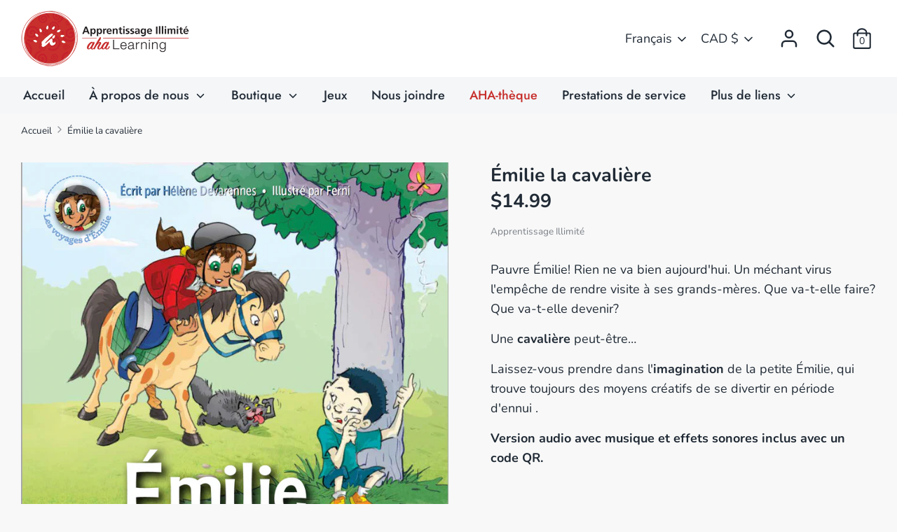

--- FILE ---
content_type: text/css
request_url: https://apprentissage.ca/cdn/shop/t/17/assets/aha-webfonts.css?v=127538462561297896611755320685
body_size: -213
content:
/**
 * @license
 * MyFonts Webfont Build ID 3923130, 2020-07-07T15:05:51-0400
 * 
 * The fonts listed in this notice are subject to the End User License
 * Agreement(s) entered into by the website owner. All other parties are 
 * explicitly restricted from using the Licensed Webfonts(s).
 * 
 * You may obtain a valid license at the URLs below.
 * 
 * Webfont: GrilledCheeseBTN by Breaking the Norm
 * URL: https://www.myfonts.com/fonts/btn/grilled-cheese-btn/regular/
 * Copyright: &amp;#x0004; 2003 Bitstream Inc. &amp;amp; Font Diner.  All Rights Reserved. Designed by Stuart Sandler.  http://www.fontdiner.com/ ROE
 * 
 * 
 * 
 * © 2020 MyFonts Inc
*/


/* @import must be at top of file, otherwise CSS will not work */
@import url("//hello.myfonts.net/count/3bdcba");
  
@font-face {
  font-family: 'GrilledCheeseBTN';
  src: url('GrilledCheeseBTN.woff2') format('woff2'), url('GrilledCheeseBTN.woff') format('woff');
}



--- FILE ---
content_type: text/css
request_url: https://apprentissage.ca/cdn/shop/t/17/assets/aha-custom.scss.css?v=11159922285093132141768326270
body_size: 6339
content:
html[lang=fr] .is-english,html[lang=en] .is-french{display:none}html[lang=en] .aha-resources-en{display:block}html[lang=fr] .aha-resources-en,html[lang=en] .aha-resources-fr{display:none}html[lang=fr] .aha-resources-fr{display:block}#localization_form_desktop-header .disclosure__toggle,#lang-list-desktop-header li a,#localization_form_mobile-header .disclosure__toggle,#lang-list-mobile-header li a,#localization_form_footer .disclosure__toggle,#lang-list-footer li a{text-transform:capitalize}.site-nav>.site-nav__item:nth-of-type(6) a{color:#c62e2b}.site-nav>.site-nav__item:nth-of-type(6) a:hover{color:#c62e2b}#aha-theque .site-nav>.site-nav__item.site-nav--active>.site-nav__link:after,#l-39-aha-theque .site-nav>.site-nav__item.site-nav--active>.site-nav__link:after,.site-nav>.site-nav__item:nth-of-type(6) a:hover:after{background-color:#c62e2b}#aha-theque #MainContent,#l-39-aha-theque #MainContent{background:#fff}.store-logo--image{width:auto!important;display:flex;align-items:center}.site-header__logo-image{width:240px;margin:0}.site-header__logo-image_alt{border-left:1px solid #e13b2b;padding:0 0 0 30px;margin:0 0 0 30px}.collection-filters-row{display:none!important}.template-index .reading-width{max-width:none}html,body{background:#f8f8f8}.breadcrumbs,#MainContent,.styled-dropdown .select2-container .select2-selection,.clickyboxes li a{background-color:#f8f8f8}.collection-filters .styled-dropdown .select2-container .select2-selection,.collection-sort .styled-dropdown .select2-container .select2-selection{background-color:transparent}.grid{display:flex;justify-content:center;flex-wrap:wrap}.footer-navigation.grid,.footer-nav.grid{justify-content:flex-start}.page-footer__inner{font-weight:900}.footer-nav__link--top,.footer-social-icons__title{font-weight:900;font-size:1.35rem;letter-spacing:1px}.footer-nav__submenu .footer-nav__link{font-weight:600;letter-spacing:1px;color:#fff}.copyright-text{font-size:.9rem}.aha-subscribe-form{display:flex;justify-content:space-between;align-items:center}.aha-subscribe-text{padding-right:20px}.aha-subscribe-btn button{background:#fff;color:#1baae5;box-shadow:none;font-weight:900}html[lang=fr] .aha-subscribe-form-en,html[lang=en] .aha-subscribe-form-fr{display:none}@media screen and (max-width: 767px){.aha-subscribe-form{display:block}.aha-subscribe-text{margin:0 0 20px}}.template-index #MainContent .shopify-section:first-of-type{margin-top:30px}.template-index #MainContent .shopify-section:first-of-type .rimage-wrapper{border-radius:20px;overflow:hidden}.template-index #MainContent .shopify-section:first-of-type .slide .overlay{text-align:left;width:calc(70% - 120px);align-content:center}.template-index #MainContent .shopify-section:first-of-type .slide .overlay__content{max-width:680px}.template-index #MainContent .shopify-section:first-of-type .slide .overlay__content .large-title{text-shadow:0 0 10px rgba(0,0,0,.2);font-size:2.5rem;line-height:1;color:#fff}.template-index #MainContent .shopify-section:first-of-type .slide .overlay__content .overlay-text{text-shadow:0 0 10px rgba(0,0,0,.2);color:#fff;font-size:1.35rem;font-weight:600;line-height:1.3}.overlay__links{display:flex;flex-wrap:nowrap;gap:10px;justify-content:center;align-items:center}.overlay__links a{flex:1 1 auto;min-width:145px;max-width:200px;height:50px;text-align:center;align-content:center;white-space:nowrap;box-sizing:border-box}.overlay__links a#slide_button_3{height:56.7px}.template-index #MainContent .shopify-section:first-of-type .slide .overlay__content .btn{border-radius:500px;background-color:#fff;padding:12px 15px;box-shadow:none;color:#ff7900;font-weight:700}.template-index #MainContent .shopify-section:first-of-type .slide .overlay__content .btn#slide_button_3{background-color:#1ba9e4;color:#fff;border:4px solid gold}@media screen and (max-width: 1280px){.template-index #MainContent .shopify-section:first-of-type .slide .overlay__content .large-title{font-size:2.25rem}.template-index #MainContent .shopify-section:first-of-type .slide .overlay__content .overlay-text{font-size:1.115rem}.template-index #MainContent .shopify-section:first-of-type .slide .overlay__content .btn{font-size:1rem;margin-top:0;padding:10px 13px}}@media screen and (max-width: 1100px){.template-index #MainContent .shopify-section:first-of-type .slide .overlay__content .large-title{font-size:2rem}.template-index #MainContent .shopify-section:first-of-type .slide .overlay__content .overlay-text{font-size:1rem}.template-index #MainContent .shopify-section:first-of-type .slide .overlay__content .btn{font-size:1rem;margin-top:0;padding:10px 13px}}@media screen and (max-width: 980px){.overlay__links{gap:5px}.template-index #MainContent .shopify-section:first-of-type .slide .overlay{width:calc(75% - 120px);padding:10px;border-radius:10px}.template-index #MainContent .shopify-section:first-of-type .slide .overlay__content .large-title{font-size:1.5rem}.template-index #MainContent .shopify-section:first-of-type .slide .overlay__content .overlay-text{font-size:.95rem}.template-index #MainContent .shopify-section:first-of-type .slide .overlay__content .btn{font-size:.9rem;padding:10px;margin:5px 4px}}@media screen and (max-width: 800px){.overlay__links{gap:2px}.overlay__links a{font-size:.7rem}}@media screen and (max-width: 767px){.overlay__links{flex-direction:column}.template-index #MainContent .shopify-section:first-of-type{margin-top:0}.template-index #MainContent .shopify-section:first-of-type .slide .overlay{width:calc(100% - 40px);padding:20px}.template-index #MainContent .shopify-section:first-of-type .rimage-wrapper{border-radius:0}.template-index #MainContent .shopify-section:first-of-type .slide .overlay__content{text-align:center}.template-index #MainContent .shopify-section:first-of-type .slide .overlay__content .large-title{color:#0e1774;text-shadow:none}.template-index #MainContent .shopify-section:first-of-type .slide .overlay__content .overlay-text{color:#0e1774;text-shadow:none}.template-index #MainContent .shopify-section:first-of-type .slide .overlay__content .btn{background-color:#ff7900;color:#fff}.template-index #MainContent .shopify-section section[data-section-type=slideshow]{padding:0;margin-top:0}.template-index #MainContent .shopify-section section[data-section-type=rich-text-section] .rte{font-size:.95rem;line-height:1.35}}#shopify-section-1526918570503{margin:50px 0}#shopify-section-1526918570503 .template-index .rich-text-section{font-size:20px;border-radius:20px}@media screen and (max-width: 540px){#shopify-section-1526918570503{margin:30px 0}#shopify-section-1526918570503 .template-index .rich-text-section{border-radius:0;padding:30px 20px}}#shopify-section-1599147867829{background-image:url(/cdn/shop/files/tagline-bg.jpg?v=1599150398);background-size:cover;padding:50px 0;margin:60px 0 30px}#shopify-section-1599147867829 .rich-text-section{padding:0}#shopify-section-1599147867829 .large-title{font-size:22px;text-transform:uppercase;color:#fff}#shopify-section-1599147867829 .rte p{font-size:54px;line-height:1.2;font-family:GrilledCheeseBTN;color:#fff;margin:0}@media screen and (max-width: 540px){#shopify-section-1599147867829{padding:30px 0}#shopify-section-1599147867829 .large-title{font-size:18px;margin:0 0 10px}#shopify-section-1599147867829 .rte p{font-size:42px}}.template-index .product-block{width:50%}.template-index .aha-collection-block{background:#fff;padding:60px 30px;border-radius:20px}.aha-free-resources h4{font-weight:900;font-size:24px;color:#e23b2c;padding:20px 0;border-bottom:2px solid #e23b2c}.aha-free-resources ul{margin:0 0 30px;border:2px solid #c1c1c1;border-radius:5px}.aha-free-resources .expanded-width{margin:0!important}.aha-free-resources li{list-style:none;border-bottom:2px solid #c1c1c1}.aha-free-resources li:last-child{border-bottom:0}.aha-free-resources li a{display:flex;align-items:center;text-decoration:none;font-weight:900;font-size:18px;background:#fff;padding:20px}.aha-free-resources li img{display:block;min-width:40px}.aha-free-resources li span{display:block;margin-left:20px;line-height:1.2}@media screen and (max-width: 600px){.aha-free-resources li span{font-size:16px}}html[lang=fr] #shopify-section-1599147867829 .large-title{display:none}.aha-category-header{text-align:center;margin:20px 0}.aha-category-list{margin:70px 0 50px;display:none}html[lang=en] .aha-category-list-en,html[lang=fr] .aha-category-list-fr{display:block}.aha-category-grid{display:flex;flex-wrap:wrap;max-width:1400px;justify-content:center;margin:auto}.aha-category-block{width:12.5%;max-width:300px;text-align:center}.aha-category-block a{display:block;margin:10px;text-decoration:none}.aha-category-block h3{font-size:1rem;line-height:1.3}.aha-category-image{min-height:10px}@media screen and (max-width: 1470px){.aha-category-image{min-height:1vw}}@media screen and (max-width: 1200px){.aha-category-block{width:33.3333333%}}@media screen and (max-width: 900px){.aha-category-block{width:50%}}@media screen and (max-width: 767px){.aha-category-image{min-height:0}.aha-category-block{width:100%;padding:0 20px}}.aha-collection-header{background-image:url(/cdn/shop/t/3/assets/collection-background.svg);background-size:cover;color:#fff;display:flex;align-items:center;justify-content:center;padding:50px 0;margin:0 0 60px}.aha-collection-header-wrap{max-width:860px;margin:0 auto;text-align:center;padding:0 20px}.aha-collection-header h1{font-size:40px;line-height:1.2;text-align:center}.aha-collection-header p{font-size:18px;font-weight:700}@media screen and (max-width: 800px){.aha-collection-header{padding:30px 0}.aha-collection-header h1{font-size:32px}}@media screen and (max-width: 600px){.aha-collection-header{padding:20px}.aha-collection-header h1{font-size:24px}}.aha-collection-content{margin:50px 0}.aha-collection-content .container{max-width:700px}.aha-collection-content ul{margin:0 0 40px 20px}.aha-collection-content ul li{list-style:disc}.collection-filters-container{background:#e23b2d;border-radius:20px;color:#fff}.collection-filters-container .collection-filters .styled-dropdown .select2-selection,.collection-filters-container .collection-sort .styled-dropdown .select2-selection{border-color:#fff}.collection-filters-container .collection-filters .styled-dropdown .select2-selection .select2-selection__arrow b,.collection-filters-container .collection-sort .styled-dropdown .select2-selection .select2-selection__arrow b{background-image:url("data:image/svg+xml;charset=UTF-8,%3csvg xmlns='http://www.w3.org/2000/svg' stroke='white' width='24' height='24' viewBox='0 0 24 24' fill='none' stroke-width='2' stroke-linecap='round' stroke-linejoin='round'%3e%3cpolyline points='6 9 12 15 18 9'%3e%3c/polyline%3e%3c/svg%3e")}.template-product .product-description__no-expand{margin-bottom:0}html[lang=fr] .template-product .clickyboxes{display:flex}html[lang=fr] .template-product .clickyboxes li:nth-child(1){order:2}html[lang=fr] .template-product .clickyboxes li:nth-child(2){order:1}.template-product .product-layout-grid{width:auto}.template-product .product-layout-grid__detail{width:50%;padding-top:50px}.template-product .product-layout-grid__images{padding-left:0;padding-top:50px}.subpage-menu{display:flex;flex-wrap:wrap;align-items:flex-start;justify-content:center;margin:50px auto;max-width:1400px}.subpage-menu li{width:25%;text-align:center;padding:25px}.subpage-menu li a{font-size:24px;line-height:1.2;text-decoration:none}.subpage-menu li a span{display:inline-block}@media screen and (max-width: 960px){.subpage-menu li{width:33.3333333%}}@media screen and (max-width: 800px){.subpage-menu li{width:50%}.subpage-menu li a{font-size:20px}}@media screen and (max-width: 600px){.subpage-menu li{width:100%;max-width:400px}.subpage-menu li a{font-size:18px}}.subpage-menu li.la-bande-de-lisa-et-theo a:before,.subpage-menu li.les-hauts-et-les-bas-de-lisa-et-theo-coming-soon a:before,.subpage-menu li.lisa-et-theo-amis-pour-la-vie a:before,.subpage-menu li.lisa-et-theo-dans-la-communaute-coming-soon a:before,.subpage-menu li.lisa-et-theo-mettent-la-main-a-la-pate-coming-soon a:before,.subpage-menu li.lisa-et-theo-a-la-maison a:before,.subpage-menu li.lisa-et-theo-a-chacun-son-gout-coming-soon a:before,.subpage-menu li.lisa-et-theo-amis-pour-la-vie-teachers-guide-coming-soon a:before,.subpage-menu li.la-bande-de-lisa-et-theo-teachers-guide-coming-soon a:before,.subpage-menu li.lisa-et-theo-a-la-maison-teachers-guide-coming-soon a:before,.subpage-menu li.lisa-et-theo-dans-la-communaute-teachers-guide-coming-soon a:before,.subpage-menu li.lisa-et-theo-a-chacun-son-gout-teachers-guide-coming-soon a:before,.subpage-menu li.les-hauts-et-les-bas-de-lisa-et-theo-teachers-guide-coming-soon a:before,.subpage-menu li.lisa-et-theo-mettent-la-main-a-la-pate-teachers-guide-coming-soon a:before,.subpage-menu li.speak-up a:before,.subpage-menu li.paul-et-suzanne a:before,.subpage-menu li.paul-and-susan a:before,.subpage-menu li.les-mots-pour-le-dire a:before,.subpage-menu li.lisa-et-theo a:before,.subpage-menu li.petit-pas a:before,.subpage-menu li.stories-that-count a:before,.subpage-menu li.les-contes-qui-comptent a:before,.subpage-menu li.enfant-de-la-planete a:before,.subpage-menu li.enfants-de-la-planete-books a:before,.subpage-menu li.la-faune-dans-ta-cour-arriere a:before,.subpage-menu li.paul-susan-teaching-french a:before,.subpage-menu li.paul-suzanne-literacy-books a:before,.subpage-menu li.paul-et-suzanne-audio-ebooks a:before,.subpage-menu li.paul-et-suzanne-puppets a:before,.subpage-menu li.paul-suzanne-cds a:before,.subpage-menu li.lire-et-ecrire-avec-paul-et-suzanne a:before,.subpage-menu li.paul-suzanne-cd-roms a:before,.subpage-menu li.paul-suzanne-dvds a:before,.subpage-menu li.complete-kit a:before,.subpage-menu li.puppets a:before,.subpage-menu li.cds a:before,.subpage-menu li.individual-books a:before,.subpage-menu li.empathy-series a:before,.subpage-menu li.la-serie-empathie a:before,.subpage-menu li.enfant-de-la-planete-level-1 a:before,.subpage-menu li.enfant-de-la-planete-level-2 a:before,.subpage-menu li.enfant-de-la-planete-level-3 a:before,.subpage-menu li.kanata-je-suis-ici a:before,.subpage-menu li.voyage-collection a:before,.subpage-menu li.metis-saga a:before,.subpage-menu li.wildlife-haven-la-faune-dans-ta-cour-arriere a:before,.subpage-menu li.la-chasse-au-bison-jeu-de-societe a:before,.subpage-menu li.l-eclaireur a:before,.subpage-menu li.childrens-literature a:before,.subpage-menu li.amuse-toi-bien a:before,.subpage-menu li.games a:before,.subpage-menu li.educational-guides a:before,.subpage-menu li.paul-and-susan-series-1-blue-books a:before,.subpage-menu li.paul-and-susan-series-2-green-books a:before,.subpage-menu li.paul-and-susan-series-3-orange-books a:before,.subpage-menu li.stories-that-count-books a:before,.subpage-menu li.stories-that-count-kits a:before,.subpage-menu li.les-contes-qui-comptent-kits a:before,.subpage-menu li.les-contes-qui-comptent-books a:before,.subpage-menu li.enfant-de-la-planete-level-1-books a:before,.subpage-menu li.enfant-de-la-planete-level-2-books a:before,.subpage-menu li.enfant-de-la-planete-level-3-books a:before,.subpage-menu li.enfant-de-la-planete-level-1-kits a:before,.subpage-menu li.enfant-de-la-planete-level-2-kits a:before,.subpage-menu li.enfant-de-la-planete-level-3-kits a:before,.subpage-menu li.paul-et-suzanne-level-1-books a:before,.subpage-menu li.paul-et-suzanne-level-2-books a:before,.subpage-menu li.paul-et-suzanne-level-3-books a:before,.subpage-menu li.paul-et-suzanne-level-4-books a:before,.subpage-menu li.voyage-collection-span-english-version-span a:before,.subpage-menu li.collection-voyage-span-french-version-span a:before,.subpage-menu li.stories-that-count-the-kit a:before,.subpage-menu li.stories-that-count-kindergarten a:before,.subpage-menu li.stories-that-count-grade-1 a:before,.subpage-menu li.stories-that-count-grade-2 a:before,.subpage-menu li.stories-that-count-grade-3 a:before,.subpage-menu li.les-contes-qui-comptent-la-trousse-au-complet a:before,.subpage-menu li.les-contes-qui-comptent-trousse-maternelle a:before,.subpage-menu li.les-contes-qui-comptent-premiere-annee a:before,.subpage-menu li.les-contes-qui-comptent-deuxieme-annee a:before,.subpage-menu li.les-contes-qui-comptent-troisieme-annee a:before,.subpage-menu li.quel-boulot a:before,.subpage-menu li.attends-que-je-te-raconte a:before,.subpage-menu li.place-aux-verbes a:before,.subpage-menu li.va-a-la-peche a:before,.subpage-menu li.va-a-la-peche-lecole a:before,.subpage-menu li.va-a-la-peche-les-emotions a:before,.subpage-menu li.pige-dans-le-lac-auxiliaire-etre-1 a:before,.subpage-menu li.pige-dans-le-lac-expressions-avec-avoir a:before,.subpage-menu li.paul-suzanne-level-1-books a:before,.subpage-menu li.paul-suzanne-level-2-books a:before,.subpage-menu li.paul-suzanne-level-3-books a:before,.subpage-menu li.paul-suzanne-level-4-books a:before,.subpage-menu li.paul-et-suzanne-audio-ebooks-series-1 a:before,.subpage-menu li.paul-et-suzanne-audio-ebooks-series-2 a:before,.subpage-menu li.paul-et-suzanne-audio-ebooks-series-3 a:before,.subpage-menu li.paul-et-suzanne-audio-ebooks-series-4 a:before,.subpage-menu li.paul-and-susan-5-stories-in-1-books a:before,.subpage-menu li.paul-and-susan-lesson-plans a:before,.subpage-menu li.paul-and-susan-audio-ebooks a:before,.subpage-menu li.paul-and-susan-audio-ebooks-theme-1 a:before,.subpage-menu li.paul-and-susan-audio-ebooks-theme-2 a:before,.subpage-menu li.paul-and-susan-audio-ebooks-theme-3 a:before,.subpage-menu li.la-chasse-au-bison-a-board-game a:before,.subpage-menu li.bison-hunt-13-electronic-games-compatible-with-white-board a:before,.subpage-menu li.la-saga-metisse-de-la-riviere-rouge a:before,.subpage-menu li.les-jeux-tbi a:before,.subpage-menu li.lisa-et-theo-amis-pour-la-vie-a1-class-set a:before,.subpage-menu li.la-bande-de-lisa-et-theo-a1-class-set a:before,.subpage-menu li.lisa-et-theo-a-la-maison-a2-class-set a:before,.subpage-menu li.lisa-et-theo-dans-la-communaute-a2-class-set a:before,.subpage-menu li.lisa-et-theo-mettent-la-main-a-la-pate a:before,.subpage-menu li.let-me-tell-you a:before,.subpage-menu li.what-a-job a:before,.subpage-menu li.ecoloco a:before,.subpage-menu li.ecoloco-1 a:before,.subpage-menu li.tricks-of-the-trade a:before,.subpage-menu li.truc-ou-troc a:before,.subpage-menu li.paul-et-suzanne-le-voyageur a:before,.subpage-menu li.take-a-splash-emotions a:before,.subpage-menu li.take-a-splash-school a:before,.subpage-menu li.a-pescar-la-escuela a:before,.subpage-menu li.a-pescar-las-emociones a:before,.subpage-menu li.digalo a:before,.subpage-menu li.lisa-y-teo a:before,.subpage-menu li.lisa-et-theo-la-collection a:before,.subpage-menu li.va-a-la-peche-les-aliments a:before,.subpage-menu li.bons-comptes-bons-amis a:before,.subpage-menu li.bcba-guides a:before,.subpage-menu li.bcba-trousses a:before,.subpage-menu li.bcba-livres a:before,.subpage-menu li.new-guide-de-francisation-de-la-petite-et-la-jeune-enfance-avec-paul-et-suzanne a:before,.subpage-menu li.mucho-trabajo a:before,.subpage-menu li.a-pescar-el-verbo-tener a:before,.subpage-menu li.a-pescar-medios-de-transporte a:before,.subpage-menu li.a-pescar-alimentos a:before,.subpage-menu li.espera-que-te-cuente a:before,.subpage-menu li.va-a-la-peche-la-nourriture a:before,.subpage-menu li.va-a-la-peche-verbes-en-er a:before,.subpage-menu li.va-a-la-peche-verbes-en-ir a:before,.subpage-menu li.counting-on-each-other a:before,.subpage-menu li.ceo-kits a:before,.subpage-menu li.ceo-books a:before,.subpage-menu li.ceo-guides a:before,.subpage-menu li.lisa-et-theo-le-coffret a:before,.subpage-menu li.va-a-la-peche-verbes-pronominaux a:before,.subpage-menu li.new-les-hauts-et-les-bas-de-lisa-et-theo-teachers-guide a:before,.subpage-menu li.les-hauts-et-les-bas-de-lisa-et-theo-b1-fortait-classe a:before,.subpage-menu li.les-mots-pour-le-dire-la-trousse a:before,.subpage-menu li.bien-joue a:before,.subpage-menu li.complete-kit-ma-parole a:before,.subpage-menu li.ma-parole-nouveaute a:before,.subpage-menu li.resoloco a:before,.subpage-menu li.place-aux-verbes-passe-compose a:before,.subpage-menu li.lisa-et-theo-the-complete-collection a:before,.subpage-menu li.a-pescar a:before,.subpage-menu li.escucha-que-te-cuente a:before,.subpage-menu li.small-spanish-bundle a:before,.subpage-menu li.grande-spanish-bundle a:before,.subpage-menu li.paul-et-suzanne-et-leurs-amis a:before,.subpage-menu li.bundles a:before,.subpage-menu li.paul-et-suzanne-ukrainian a:before,.subpage-menu li.lisa-et-theo-ukrainian a:before{content:"";display:block;background-size:cover;background-position:center;padding-bottom:100%;width:calc(100% + 2px);margin:0 auto 20px}.subpage-menu li.la-bande-de-lisa-et-theo a:before{background-image:url(/cdn/shop/products/2_LisaetTh_o_A1LabandedeLisaetTh_o_cvr.png?v=1619640053)}.subpage-menu li.les-hauts-et-les-bas-de-lisa-et-theo-coming-soon a:before{background-image:url(/cdn/shop/products/5_LisaetTh_o_B1Leshautsetlesbas_cvr_84cdbac6-698a-49d2-b90a-38dc9fc823d4.png?v=1619640556)}.subpage-menu li.lisa-et-theo-amis-pour-la-vie a:before{background-image:url(/cdn/shop/products/1_LisaetTh_o_A1Amispourlavie_cvr.png?v=1619640590)}.subpage-menu li.lisa-et-theo-dans-la-communaute a:before{background-image:url(/cdn/shop/products/4_LisaetTh_o_A2Danslacommunaut__cvr.png?v=1619640674)}.subpage-menu li.lisa-et-theo-mettent-la-main-a-la-pate-coming-soon a:before{background-image:url(/cdn/shop/products/7_LisaetTh_o_B2LetTmettentlamainalapate_cvr.png?v=1619640705)}.subpage-menu li.lisa-et-theo-a-la-maison a:before{background-image:url(/cdn/shop/products/3_LisaetTh_o_A2Alamaison_cvr.png?v=1619640728)}.subpage-menu li.lisa-et-theo-a-chacun-son-gout-coming-soon a:before{background-image:url(/cdn/shop/products/6_LisaetTh_o_B1Achacunsongout_cvr.png?v=1619640637)}.subpage-menu li.lisa-et-theo-amis-pour-la-vie-teachers-guide-coming-soon a:before{background-image:url(/cdn/shop/products/LisaetTh_o_GUIDE1.png?v=1619640826)}.subpage-menu li.la-bande-de-lisa-et-theo-teachers-guide-coming-soon a:before{background-image:url(/cdn/shop/products/LisaetTh_o_GUIDE2.png?v=1619640781)}.subpage-menu li.lisa-et-theo-a-la-maison-teachers-guide-coming-soon a:before{background-image:url(/cdn/shop/products/LisaetTh_o_GUIDE3.png?v=1619640864)}.subpage-menu li.lisa-et-theo-dans-la-communaute-teachers-guide-coming-soon a:before{background-image:url(/cdn/shop/products/LisaetTh_o_GUIDE4.png?v=1619641468)}.subpage-menu li.lisa-et-theo-a-chacun-son-gout-teachers-guide-coming-soon a:before{background-image:url(/cdn/shop/products/LisaetTh_o_GUIDE6.png?v=1619641292)}.subpage-menu li.les-hauts-et-les-bas-de-lisa-et-theo-teachers-guide-coming-soon a:before{background-image:url(/cdn/shop/products/LisaetTh_o_GUIDE5.png?v=1619640979)}.subpage-menu li.lisa-et-theo-mettent-la-main-a-la-pate-teachers-guide-coming-soon a:before{background-image:url(/cdn/shop/products/LisaetTh_o_GUIDE7.png?v=1619641578)}.subpage-menu li.lisa-et-theo-amis-pour-la-vie-a1-class-set a:before{background-image:url(/cdn/shop/products/LISA_THEO-Niveau1_fan2.jpg?v=1635864923)}.subpage-menu li.la-bande-de-lisa-et-theo-a1-class-set a:before{background-image:url(/cdn/shop/products/LISA_THEO-NiveauA1-Livre2_fanB.jpg?v=1635960050)}.subpage-menu li.lisa-et-theo-a-la-maison-a2-class-set a:before{background-image:url(/cdn/shop/products/LISA_THEO-NiveauA2_fanB.jpg?v=1635955993)}.subpage-menu li.lisa-et-theo-dans-la-communaute-a2-class-set a:before{background-image:url(/cdn/shop/products/LISA_THEO-NiveauA2-Livre4_fanA.jpg?v=1635960111)}.subpage-menu li.lisa-et-theo-mettent-la-main-a-la-pate a:before{background-image:url(/cdn/shop/products/7_LisaetTh_o_B2LetTmettentlamainalapate_cvr.png?v=1620942947)}.subpage-menu li.let-me-tell-you a:before{background-image:url(/cdn/shop/products/letmetellyou_bulle.png?v=1629163987)}.subpage-menu li.what-a-job a:before{background-image:url(/cdn/shop/products/whatajob_bulle.png?v=1629211059)}.subpage-menu li.ecoloco a:before{background-image:url(/cdn/shop/products/Ecoloco-francais.png?v=1626964398)}.subpage-menu li.ecoloco-1 a:before{background-image:url(/cdn/shop/products/Ecoloco-anglais.png?v=1637864162)}.subpage-menu li.tricks-of-the-trade a:before{background-image:url(/cdn/shop/products/Tricksofthetrade_bulle.png?v=1629129155)}.subpage-menu li.truc-ou-troc a:before{background-image:url(/cdn/shop/products/attendsracontebulle.png?v=1621016730)}.subpage-menu li.lisa-et-theo-amis-pour-la-vie-a1-class-set a:before{background-image:url(/cdn/shop/products/LISA_THEO-NiveauA1_fanA.jpg?v=1635955880)}.subpage-menu li.paul-et-suzanne-le-voyageur a:before{background-image:url(/cdn/shop/products/BULLE_LEVOYAGEUR_68462f96-a2b7-4239-ac31-220334275075.png?v=1642085773)}.subpage-menu li.take-a-splash-emotions a:before{background-image:url(/cdn/shop/products/BULLE_TAKEASPLASH_EMOTIONS.png?v=1639844940)}.subpage-menu li.take-a-splash-school a:before{background-image:url(/cdn/shop/products/BULLE_TAKEASPLASH_SCHOOL.png?v=1639844961)}.subpage-menu li.a-pescar-la-escuela a:before{background-image:url(/cdn/shop/products/BULLE_APESCAR_ESCUELA.png?v=1639844995)}.subpage-menu li.a-pescar-las-emociones a:before{background-image:url(/cdn/shop/products/BULLE_APESCAR_EMOCIONES.png?v=1639845007)}.subpage-menu li.digalo a:before{background-image:url(/cdn/shop/collections/BULLE_Digalo.png?v=1639845735)!important}.subpage-menu li.va-a-la-peche-les-aliments a:before{background-image:url(https://apprentissage.ca/cdn/shop/products/vaalapechenourriture-bulle_1296x.png?v=1673553310)}.subpage-menu li.va-a-la-peche-verbes-en-er a:before{background-image:url(https://apprentissage.ca/cdn/shop/files/BULLE_VERBESER_0e55d563-999f-4d52-b50a-aee9f90b165b.png?v=1759776011)}.subpage-menu li.va-a-la-peche-verbes-en-ir a:before{background-image:url(https://apprentissage.ca/cdn/shop/files/BULLE_VERBESIR.png?v=1759775582)}.subpage-menu li.bons-comptes-bons-amis a:before{background-image:url(/cdn/shop/files/BCBA_BULLE-WEB.png?v=1695753477)}.subpage-menu li.bcba-guides a:before{background-image:url(/cdn/shop/files/BCBA_guides_b5d00bee-9a9b-4f58-a7db-7f0bca040bd3.png?v=1765560920)}.subpage-menu li.bcba-trousses a:before{background-image:url(/cdn/shop/files/BCBA_trousses_ec6d38bb-7bdd-4293-9553-7d29ed77ecb6.png?v=1765560920)}.subpage-menu li.bcba-livres a:before{background-image:url(/cdn/shop/files/BCBA_livres_74fd2c9a-330e-437b-a432-b72dee826446.png?v=1765560920)}.subpage-menu li.a-pescar a:before{background-image:url(/cdn/shop/files/BULLE_A_PESCAR.png?v=1756405766)}.subpage-menu li.escucha-que-te-cuente a:before{background-image:url(/cdn/shop/files/Attends_que_je_te_raconte.png?v=1733782769)}.subpage-menu li.small-spanish-bundle a:before{background-image:url(/cdn/shop/files/2_c19cf00b-7db8-46f9-8215-e88bfd726fa6.png?v=1764106434)}.subpage-menu li.grande-spanish-bundle a:before{background-image:url(/cdn/shop/files/4_91e3427d-f580-4f2c-8548-8f4418e27435.png?v=1764107308)}.subpage-menu li.bundles a:before{background-image:url(/cdn/shop/files/bundles_bulle.png?v=1765233499)}.subpage-menu li.paul-et-suzanne-ukrainian a:before{background-image:url(/cdn/shop/files/P_S_Ukr_bubble.png?v=1768325135)}.subpage-menu li.lisa-et-theo-ukrainian a:before{background-image:url(/cdn/shop/files/L_T_Ukrainian_bubble.png?v=1768325433)}.subpage-menu li.lisa-et-theo-amis-pour-la-vie-teachers-guide-coming-soon a:before,.subpage-menu li.la-bande-de-lisa-et-theo-teachers-guide-coming-soon a:before,.subpage-menu li.lisa-et-theo-a-la-maison-teachers-guide-coming-soon a:before,.subpage-menu li.lisa-et-theo-dans-la-communaute-teachers-guide-coming-soon a:before,.subpage-menu li.lisa-et-theo-a-chacun-son-gout-teachers-guide-coming-soon a:before,.subpage-menu li.les-hauts-et-les-bas-de-lisa-et-theo-teachers-guide-coming-soon a:before,.subpage-menu li.lisa-et-theo-mettent-la-main-a-la-pate-teachers-guide-coming-soon a:before,.subpage-menu li.la-bande-de-lisa-et-theo a:before,.subpage-menu li.les-hauts-et-les-bas-de-lisa-et-theo-coming-soon a:before,.subpage-menu li.lisa-et-theo-amis-pour-la-vie a:before,.subpage-menu li.lisa-et-theo-dans-la-communaute-coming-soon a:before,.subpage-menu li.lisa-et-theo-mettent-la-main-a-la-pate-coming-soon a:before,.subpage-menu li.lisa-et-theo-a-la-maison a:before,.subpage-menu li.lisa-et-theo-a-chacun-son-gout-coming-soon a:before,.subpage-menu li.lisa-et-theo-mettent-la-main-a-la-pate a:before,.subpage-menu li.truc-ou-troc a:before,.subpage-menu li.take-a-splash-emotions a:before,.subpage-menu li.take-a-splash-school a:before,.subpage-menu li.a-pescar-la-escuela a:before,.subpage-menu li.a-pescar-las-emociones a:before,.subpage-menu li.va-a-la-peche-les-aliments a:before,.subpage-menu li.bons-comptes-bons-amis a:before,.subpage-menu li.bcba-guides a:before,.subpage-menu li.bcba-trousses a:before,.subpage-menu li.bcba-livres a:before,.subpage-menu li.new-guide-de-francisation-de-la-petite-et-la-jeune-enfance-avec-paul-et-suzanne a:before,.subpage-menu li.new-les-hauts-et-les-bas-de-lisa-et-theo-teachers-guide a:before,.subpage-menu li.lisa-et-theo-the-complete-collection a:before,.subpage-menu li.a-pescar a:before,.subpage-menu li.escucha-que-te-cuente a:before,.subpage-menu li.small-spanish-bundle a:before,.subpage-menu li.grande-spanish-bundle a:before,.subpage-menu li.paul-et-suzanne-et-leurs-amis a:before,.subpage-menu li.bundles a:before,.subpage-menu li.paul-et-suzanne-ukrainian a:before,.subpage-menu li.lisa-et-theo-ukrainian a:before{background-size:contain;background-repeat:no-repeat}.subpage-menu li.paul-et-suzanne-et-leurs-amis a:before{background-image:url(/cdn/shop/files/BULLE_P_S_et_leurs_amis.png?v=1759775231)}.subpage-menu li.bien-joue a:before{background-image:url(https://apprentissage.ca/cdn/shop/products/Bienjoue_bulle_2.png?v=1619206098)}.subpage-menu li.complete-kit-ma-parole a:before{background-image:url(https://apprentissage.ca/cdn/shop/files/MPLD_5_3ea8af05-6793-4b88-ab3a-4de5da35b982.png?v=1729543159)}.subpage-menu li.ma-parole-nouveaute a:before{background-image:url(https://apprentissage.ca/cdn/shop/products/Maparole_bulle.png?v=1635773680)}.subpage-menu li.resoloco a:before{background-image:url(https://apprentissage.ca/cdn/shop/files/Design_sans_titre_1.png?v=1730739110)}.subpage-menu li.place-aux-verbes-passe-compose a:before{background-image:url(https://apprentissage.ca/cdn/shop/files/BULLE_Placeauxverbes-passecompose.png?v=1722544090)}.subpage-menu li.les-mots-pour-le-dire-la-trousse a:before{background-image:url(https://apprentissage.ca/cdn/shop/files/MPLD_1_2603fd5d-1154-4977-830b-0453ceed85f9.png?v=1729543159)}.subpage-menu li.va-a-la-peche-lecole a:before{background-image:url(https://apprentissage.ca/cdn/shop/products/vapeche_ecole_bulle_1296x.png?v=1619709384)}.subpage-menu li.va-a-la-peche-les-emotions a:before{background-image:url(https://apprentissage.ca/cdn/shop/products/vapeche_emotions_bulle_1296x.png?v=1619709417)}.subpage-menu li.stories-that-count a:before{background-image:url(/cdn/shop/files/stories-that-count.png)}.subpage-menu li.les-contes-qui-comptent a:before{background-image:url(/cdn/shop/files/les-compte-qui-comptent.png)}.subpage-menu li.la-faune-dans-ta-cour-arriere a:before{background-image:url(/cdn/shop/files/btn-wildlife-haven_54c1539f-395f-4b76-bfdd-ee9a06b292fa.png?v=1599677755)}.subpage-menu li.enfant-de-la-planete-level-1-books a:before{background-image:url(/cdn/shop/files/enfant-planet-1-books.jpg)}.subpage-menu li.enfant-de-la-planete-level-2-books a:before{background-image:url(/cdn/shop/files/enfant-planet-2-books.jpg)}.subpage-menu li.enfant-de-la-planete-level-3-books a:before{background-image:url(/cdn/shop/files/enfant-planet-3-books.jpg)}.subpage-menu li.enfant-de-la-planete-level-3-books a:before{background-image:url(/cdn/shop/files/enfant-planet-3-books.jpg)}.subpage-menu li.enfant-de-la-planete-level-3-books a:before{background-image:url(/cdn/shop/files/enfant-planet-3-books.jpg)}.subpage-menu li.enfant-de-la-planete-level-3-books a:before{background-image:url(/cdn/shop/files/enfant-planet-3-books.jpg)}.subpage-menu li.enfant-de-la-planete-level-1-kits a:before{background-image:url(/cdn/shop/files/enfant-de-la-planete_bulle-niveau1.png?v=1599145694);width:calc(100% + 8px)}.subpage-menu li.enfant-de-la-planete-level-2-kits a:before{background-image:url(/cdn/shop/files/enfant-de-la-planete_bulle-niveau2.png?v=1599145695);width:calc(100% + 8px)}.subpage-menu li.enfant-de-la-planete-level-3-kits a:before{background-image:url(/cdn/shop/files/enfant-de-la-planete_bulle-niveau3.png?v=1599145695);width:calc(100% + 10px)}.subpage-menu li.petit-pas a:before{background-image:url(/cdn/shop/files/petis-pas.png)}.subpage-menu li.les-mots-pour-le-dire a:before{background-image:url(/cdn/shop/files/BULLE_LesMotsPourLeDire_copie.png?v=1629909701)}.subpage-menu li.lisa-et-theo a:before{background-image:url(/cdn/shop/files/image001.png?v=1619623490)}.subpage-menu li.paul-et-suzanne a:before{background-image:url(/cdn/shop/files/paul-suzanne.png?v=1595453276)}.subpage-menu li.paul-and-susan a:before{background-image:url(/cdn/shop/files/paul-and-susan_fae7ef52-f8c9-499b-ba98-0122b101bbbc.png?v=1598473947)}.subpage-menu li.paul-susan-teaching-french a:before{background-image:url(/cdn/shop/files/BULLE_Paul_Suzanne-LIVRES_new.png?v=1697554535)}.subpage-menu li.new-guide-de-francisation-de-la-petite-et-la-jeune-enfance-avec-paul-et-suzanne a:before{background-image:url(/cdn/shop/files/BULLE_Paul_Suzanne-GUIDE.png?v=1697135764)}.subpage-menu li.paul-suzanne-literacy-books a:before{background-image:url(/cdn/shop/files/paul-suzanne-learn-to-read-alt.png?v=1600119749)}.subpage-menu li.paul-et-suzanne-audio-ebooks a:before{background-image:url(/cdn/shop/files/btn-paul-suzanne-digital.png?v=1599601341)}.subpage-menu li.paul-et-suzanne-puppets a:before{background-image:url(/cdn/shop/files/btn-paul-suzanne-teaching-french-puppets.png?v=1599601340)}.subpage-menu li.paul-suzanne-cds a:before{background-image:url(/cdn/shop/files/btn-paul-suzanne-cds.png?v=1599601341)}.subpage-menu li.lire-et-ecrire-avec-paul-et-suzanne a:before{background-image:url(/cdn/shop/files/btn-paul-suzanne-read-write.png?v=1599601340)}.subpage-menu li.paul-suzanne-cd-roms a:before{background-image:url(/cdn/shop/files/paul-suzanne-cd-roms_d2a5fd5a-69cb-48a8-aa31-9781f2b0a265.png?v=1600119855)}.subpage-menu li.paul-suzanne-dvds a:before{background-image:url(/cdn/shop/files/btn-paul-suzanne-dvds.png?v=1599601340)}.subpage-menu li.paul-et-suzanne-level-1-books a:before{background-image:url(/cdn/shop/files/paul-suzanne-books-level-1.png?v=1595451966)}.subpage-menu li.paul-et-suzanne-level-2-books a:before{background-image:url(/cdn/shop/files/paul-suzanne-books-level-2.png?v=1595451931)}.subpage-menu li.paul-et-suzanne-level-3-books a:before{background-image:url(/cdn/shop/files/paul-suzanne-books-level-3.png?v=1595451984)}.subpage-menu li.paul-et-suzanne-level-4-books a:before{background-image:url(/cdn/shop/files/paul-suzanne-books-level-4.png?v=1595451950)}.subpage-menu li.complete-kit a:before{background-image:url(/cdn/shop/files/paul-suzanne-teaching-french-kit.png?v=1595450272)}.subpage-menu li.cds a:before{background-image:url(/cdn/shop/files/paul-suzanne-teaching-french-cds.png?v=123)}.subpage-menu li.puppets a:before{background-image:url(/cdn/shop/files/paul-suzanne-teaching-french-puppets.png?v=123)}.subpage-menu li.individual-books a:before{background-image:url(/cdn/shop/files/paul-suzanne-teaching-french-books.png?v=123)}.subpage-menu li.kanata-je-suis-ici a:before{background-image:url(/cdn/shop/files/kanata.png?v=123);width:calc(100% + 6px)}.subpage-menu li.voyage-collection a:before{background-image:url(/cdn/shop/files/voyage.png?v=123);width:calc(100% + 11px)}.subpage-menu li.empathy-series a:before{background-image:url(/cdn/shop/files/empathy-series.png?v=123);padding-bottom:calc(100% + 6px)}.subpage-menu li.la-serie-empathie a:before{background-image:url(/cdn/shop/files/serie-empathie.png?v=123);padding-bottom:calc(100% + 6px)}.subpage-menu li.metis-saga a:before{background-image:url(/cdn/shop/files/metis-saga.png?v=1595531778)}.subpage-menu li.wildlife-haven-la-faune-dans-ta-cour-arriere a:before{background-image:url(/cdn/shop/files/btn-wildlife-haven_54c1539f-395f-4b76-bfdd-ee9a06b292fa.png?v=1599677755);width:calc(100% + 8px)}.subpage-menu li.la-chasse-au-bison-jeu-de-societe a:before{background-image:url(/cdn/shop/files/chasse-au-bison.png?v=1595535853)}.subpage-menu li.l-eclaireur a:before{background-image:url(/cdn/shop/files/leclaireur.png?v=1595535865)}.subpage-menu li.childrens-literature a:before{background-image:url(/cdn/shop/files/btn-childrens-literature.png?v=1599660947);width:calc(100% + 8px)}.subpage-menu li.amuse-toi-bien a:before{background-image:url(/cdn/shop/files/Bulles_1.png?v=1619464469)}.subpage-menu li.games a:before{background-image:url(/cdn/shop/files/BULLE_GAMES.png?v=1600185491);width:calc(100% - 8px)}.subpage-menu li.educational-guides a:before{background-image:url(/cdn/shop/files/btn-teachers-guides.png?v=1601671415)}.subpage-menu li.paul-and-susan-series-1-blue-books a:before{background-image:url(/cdn/shop/files/paul-and-susan-level1.png?v=1596046635)}.subpage-menu li.paul-and-susan-series-2-green-books a:before{background-image:url(/cdn/shop/files/paul-and-susan-level2.png?v=1596046635)}.subpage-menu li.paul-and-susan-series-3-orange-books a:before{background-image:url(/cdn/shop/files/paul-and-susan-level3.png?v=1596046635)}.subpage-menu li.voyage-collection-span-english-version-span a:before{background-image:url(/cdn/shop/files/web_voyage_bulle-en.png?v=1599146490);width:calc(100% + 14px)}.subpage-menu li.collection-voyage-span-french-version-span a:before{background-image:url(/cdn/shop/files/web_voyage_bulle-fr.png?v=1599146491);width:calc(100% + 14px)}.subpage-menu li.stories-that-count-kits a:before{background-image:url(/cdn/shop/files/stc-kits.jpg)}.subpage-menu li.les-contes-qui-comptent-kits a:before{background-image:url(/cdn/shop/files/stc-kits.jpg)}.subpage-menu li.stories-that-count-books a:before{background-image:url(/cdn/shop/files/stc-individual-books.png?v=1599580458);width:calc(100% + 13px)}.subpage-menu li.les-contes-qui-comptent-books a:before{background-image:url(/cdn/shop/files/btn-STC-livres.png?v=1599660948);width:calc(100% + 13px)}.subpage-menu li.enfant-de-la-planete a:before,.subpage-menu li.enfants-de-la-planete-books a:before{background-image:url(/cdn/shop/files/enfant-planete.png);width:calc(100% + 10px)}.subpage-menu li.enfant-de-la-planete-level-1 a:before{background-image:url(/cdn/shop/files/enfant-de-la-planete_bulle-niveau1.png?v=1599145694);width:calc(100% + 8px)}.subpage-menu li.enfant-de-la-planete-level-2 a:before{background-image:url(/cdn/shop/files/enfant-de-la-planete_bulle-niveau2.png?v=1599145695);width:calc(100% + 8px)}.subpage-menu li.enfant-de-la-planete-level-3 a:before{background-image:url(/cdn/shop/files/enfant-de-la-planete_bulle-niveau3.png?v=1599145695);width:calc(100% + 10px)}.subpage-menu li.stories-that-count-the-kit a:before{background-image:url(/cdn/shop/products/BULLEWEB_STC_ensemble4.png?v=1590006344)}.subpage-menu li.stories-that-count-kindergarten a:before{background-image:url(/cdn/shop/products/BULLE-WEB_STC_MAT.png?v=1590006331)}.subpage-menu li.stories-that-count-grade-1 a:before{background-image:url(/cdn/shop/products/BULLEWEB_STC_grade1_720x.png?v=1590006304)}.subpage-menu li.stories-that-count-grade-2 a:before{background-image:url(/cdn/shop/products/BULLEWEB_STC_grade2_720x.png?v=1590006287)}.subpage-menu li.stories-that-count-grade-3 a:before{background-image:url(/cdn/shop/products/BULLEWEB_STC_grade3_720x.png?v=1590006270)}.subpage-menu li.les-contes-qui-comptent-la-trousse-au-complet a:before{background-image:url(/cdn/shop/products/BULLE-WEB_LCQC_ensemble-4_720x.png?v=1590006882)}.subpage-menu li.les-contes-qui-comptent-trousse-maternelle a:before{background-image:url(/cdn/shop/products/BULLE-WEB_LCQC_MAT_720x.png?v=1590006939)}.subpage-menu li.les-contes-qui-comptent-premiere-annee a:before{background-image:url(/cdn/shop/products/BULLE-WEB_LCQC_1re_720x.png?v=1590006925)}.subpage-menu li.les-contes-qui-comptent-deuxieme-annee a:before{background-image:url(/cdn/shop/products/BULLE-WEB_LCQC_2e_720x.png?v=1590006912)}.subpage-menu li.les-contes-qui-comptent-troisieme-annee a:before{background-image:url(/cdn/shop/products/BULLE-WEB_LCQC_3e_720x.png?v=1590006896)}.subpage-menu li.quel-boulot a:before{background-image:url(/cdn/shop/products/Quelboulot_bulle_720x.png?v=1598884169)}.subpage-menu li.attends-que-je-te-raconte a:before{background-image:url(/cdn/shop/files/attends_bulle_480x480.png?v=1619725534)}.subpage-menu li.place-aux-verbes a:before{background-image:url(/cdn/shop/products/Placeauxverbes-Dispoenprecommandebulle_720x.png?v=1598884253)}.subpage-menu li.va-a-la-peche a:before{background-image:url(/cdn/shop/files/va-a-la-peche.png?v=1739238622)}.subpage-menu li.pige-dans-le-lac-auxiliaire-etre-1 a:before{background-image:url(https://apprentissage.ca/cdn/shop/products/peche_etre_bulle_1296x.png?v=1619624995)}.subpage-menu li.pige-dans-le-lac-expressions-avec-avoir a:before{background-image:url(https://apprentissage.ca/cdn/shop/products/peche_avoir_bulle_1296x.png?v=1619625031)}.subpage-menu li.paul-suzanne-level-1-books a:before{background-image:url(/cdn/shop/files/btn-paul-suzanne-literacy-books.png?v=1599601341)}.subpage-menu li.paul-suzanne-level-2-books a:before{background-image:url(/cdn/shop/files/btn-paul-suzanne-books-level-2.png?v=1599601341)}.subpage-menu li.paul-suzanne-level-3-books a:before{background-image:url(/cdn/shop/files/btn-paul-suzanne-books-level-3.png?v=1599601341)}.subpage-menu li.paul-suzanne-level-4-books a:before{background-image:url(/cdn/shop/files/btn-paul-suzanne-books-level-4.png?v=1599601341)}.subpage-menu li.paul-et-suzanne-audio-ebooks-series-1 a:before{background-image:url(/cdn/shop/files/btn-paul-suzanne-digital-level-1.png?v=1599669074)}.subpage-menu li.paul-et-suzanne-audio-ebooks-series-2 a:before{background-image:url(/cdn/shop/files/btn-paul-suzanne-digital-level-2.png?v=1599669074)}.subpage-menu li.paul-et-suzanne-audio-ebooks-series-3 a:before{background-image:url(/cdn/shop/files/btn-paul-suzanne-digital-level-3.png?v=1599669074)}.subpage-menu li.paul-et-suzanne-audio-ebooks-series-4 a:before{background-image:url(/cdn/shop/files/btn-paul-suzanne-digital-level-4.png?v=1599669074)}.subpage-menu li.paul-and-susan-5-stories-in-1-books a:before{background-image:url(/cdn/shop/files/btn-paul-and-susan-5-stories-in-1-books.png?v=1599670363)}.subpage-menu li.paul-and-susan-lesson-plans a:before{background-image:url(/cdn/shop/files/btn-paul-and-susan-lessons-plans.png?v=1599670363)}.subpage-menu li.paul-and-susan-audio-ebooks a:before{background-image:url(/cdn/shop/files/btn-paul-and-susan-audio-ebooks.png?v=1599670740)}.subpage-menu li.paul-and-susan-audio-ebooks-theme-1 a:before{background-image:url(/cdn/shop/files/btn-paul-and-susan-audio-ebooks-beginner-reader.png?v=1599671544)}.subpage-menu li.paul-and-susan-audio-ebooks-theme-2 a:before{background-image:url(/cdn/shop/files/btn-paul-and-susan-audio-ebooks-intermediate-reader.png?v=1599671545)}.subpage-menu li.paul-and-susan-audio-ebooks-theme-3 a:before{background-image:url(/cdn/shop/files/btn-paul-and-susan-audio-ebooks-developing-reader.png?v=1599671544)}.subpage-menu li.la-chasse-au-bison-a-board-game a:before{background-image:url(/cdn/shop/files/chasse-au-bison.png?v=1595535853)}.subpage-menu li.bison-hunt-13-electronic-games-compatible-with-white-board a:before{background-image:url(/cdn/shop/files/btn-chasse-aux-bisons.png?v=1600973503)}.subpage-menu li.la-saga-metisse-de-la-riviere-rouge a:before{background-image:url(/cdn/shop/files/btn-la-saga-metisse.png?v=1599677084);width:calc(100% + 9px)}.subpage-menu li.speak-up a:before{background-image:url(/cdn/shop/files/BULLE_LesMotsPourLeDireANG.png?v=1629129431)}.subpage-menu li.lisa-y-teo a:before{background-image:url(/cdn/shop/files/Lisa_y_Teo.png?v=1669324596)}.subpage-menu li.lisa-et-theo-la-collection a:before{background-image:url(/cdn/shop/files/LacollectionL_T_1.png?v=1715178853)}.subpage-menu li.mucho-trabajo a:before{background-image:url(/cdn/shop/files/MuchoTrabajo.png?v=1765561320)}.subpage-menu li.a-pescar-el-verbo-tener a:before{background-image:url(/cdn/shop/files/BULLE_APESCAR_TENER.png?v=1705869044)}.subpage-menu li.a-pescar-medios-de-transporte a:before{background-image:url(/cdn/shop/products/BULLE_APESCAR_TRANSPORT.png?v=1649177735)}.subpage-menu li.a-pescar-alimentos a:before{background-image:url(/cdn/shop/products/Pescar_Alimentos.png?v=1682108280)}.subpage-menu li.espera-que-te-cuente a:before{background-image:url(/cdn/shop/files/Attends_que_je_te_raconte.png?v=1733782769)}.subpage-menu li.va-a-la-peche-la-nourriture a:before{background-image:url(https://apprentissage.ca/cdn/shop/products/vaalapechenourriture-bulle_1296x.png?v=1673553310)}.subpage-menu li.counting-on-each-other a:before{background-image:url(/cdn/shop/files/CEO_BULLE_WEB.png?v=1714746365)}.subpage-menu li.ceo-kits a:before{background-image:url(/cdn/shop/files/CEO_Kits.png?v=1765560667)}.subpage-menu li.ceo-books a:before{background-image:url(/cdn/shop/files/CEO_Books.png?v=1765560666)}.subpage-menu li.ceo-guides a:before{background-image:url(/cdn/shop/files/CEO_Guides.png?v=1765560666)}.subpage-menu li.lisa-et-theo-the-complete-collection a:before{background-image:url(/cdn/shop/files/La_collection_L_T_26d27ef2-c07c-4238-ac09-25d7eb209496.png?v=1739891025)}.subpage-menu li.lisa-et-theo-le-coffret a:before{background-image:url(/cdn/shop/files/LacollectionL_T_1.png?v=1715178853)}.subpage-menu li.va-a-la-peche-verbes-pronominaux a:before{background-image:url(https://apprentissage.ca/cdn/shop/files/BULLE_VERBESPRONOMINAUX_1296x.png?v=1716475084)}.subpage-menu li.new-les-hauts-et-les-bas-de-lisa-et-theo-teachers-guide a:before{background-image:url(/cdn/shop/files/Captured_ecran_le2024-07-31a12.04.37.png?v=1722441979)}.subpage-menu li.les-hauts-et-les-bas-de-lisa-et-theo-b1-fortait-classe a:before{background-image:url(/cdn/shop/files/LISA_THEO-NiveauB1-Livre5_fanA.jpg?v=1722623832)}html[lang=en] .subpage-menu li.les-jeux-tbi a:before{background-image:url(/cdn/shop/files/btn-games-for-smartboard.png?v=1601672454);width:calc(100% - 7px)}html[lang=fr] .subpage-menu li.les-jeux-tbi a:before{background-image:url(/cdn/shop/files/btn-jeux-pour-tbi.png?v=1600973503);width:calc(100% - 10px)}html[lang=en] .subpage-menu li.bison-hunt-13-electronic-games-compatible-with-white-board a:before{background-image:url(/cdn/shop/files/btn-games-chasse-aux-bisons.png?v=1601671949)}html[lang=fr] .subpage-menu li.games a:before,html[lang=fr] .subpage-menu li.childrens-literature a:before{content:"";display:block;background-size:cover;background-position:center;padding-bottom:100%;width:calc(100% + 2px);margin:0 auto 20px}html[lang=fr] .subpage-menu li.games a:before{background-image:url(/cdn/shop/files/BULLE_JEUX.png?v=1600185491);width:calc(100% - 8px)}html[lang=fr] .subpage-menu li.childrens-literature a:before{background-image:url(/cdn/shop/files/btn_litterature-pour-enfants.png?v=1600193046);width:calc(100% + 8px)}html[lang=fr] .subpage-menu li.educational-guides a:before{background-image:url(/cdn/shop/files/btn-educational-guides-fr.png?v=1600193046)}html[lang=en] .middle-footer-text-fr,html[lang=fr] .middle-footer-text-en{display:none}
/*# sourceMappingURL=/cdn/shop/t/17/assets/aha-custom.scss.css.map?v=11159922285093132141768326270 */


--- FILE ---
content_type: text/javascript
request_url: https://apprentissage.ca/cdn/shop/t/17/assets/aha-custom.js?v=84939693804914198121755320685
body_size: -495
content:
$(function(){$('a[href*="#"]').not('[href="#"]').not('[href="#0"]').click(function(event){if(location.pathname.replace(/^\//,"")==this.pathname.replace(/^\//,"")&&location.hostname==this.hostname){var target=$(this.hash);target=target.length?target:$("[name="+this.hash.slice(1)+"]"),target.length&&(event.preventDefault(),$("html, body").animate({scrollTop:target.offset().top-70},1e3,function(){var $target=$(target);if($target.focus(),$target.is(":focus"))return!1;$target.attr("tabindex","-1"),$target.focus()}))}});var theLanguage=$("html").attr("lang");theLanguage=="en"?$('.site-nav__link[href*="FR"]').css("display","none"):$('.site-nav__link[href*="ANG"]').css("display","none")});
//# sourceMappingURL=/cdn/shop/t/17/assets/aha-custom.js.map?v=84939693804914198121755320685


--- FILE ---
content_type: application/javascript; charset=utf-8
request_url: https://recommendations.loopclub.io/v2/storefront/template/?product_id=6857165439027&theme_id=137900916787&page=apprentissage.ca%2Ffr%2Fproducts%2Femilie-la-cavaliere&r_type=product&r_id=6857165439027&page_type=product_page&currency=CAD&shop=aha-learning.myshopify.com&locale=fr&screen=desktop&qs=%7B%7D&cbt=true&cbs=true&callback=jsonp_callback_8967
body_size: 5830
content:
jsonp_callback_8967({"visit_id":"1769106850-a7c0caf8-c7b7-4f64-94c4-1bf1db1b22bc","widgets":[{"id":203852,"page_id":86841,"widget_serve_id":"4d9a697b-f22d-452d-93e2-74886c3d5f08","type":"similar_products","max_content":12,"min_content":1,"enabled":true,"location":"shopify-section-product-template","title":"Similar Products","css":"[data-rk-widget-id='203852'] .rktheme-addtocart-select-arrow::after {  border-top-color: #fff;}[data-rk-widget-id='203852'] .rktheme-bundle-add-to-cart {  background-color: #d0021bff;  color: #fff;}[data-rk-widget-id='203852'] .rktheme-bundle-add-to-cart:hover {  background-color: #d0021bff;}[data-rk-widget-id='203852'] .rktheme-bundle-total-price-amounts {  color: #222;}[data-rk-widget-id='203852'] .rktheme-bundle-product-item-prices {  color: #222;}[data-rk-widget-id='203852'] .rktheme-widget-title {  font-size: 32px;}[data-rk-widget-id='203852'] .rktheme-bundle-title {  font-size: 32px;}[data-rk-widget-id='203852'] .rktheme-product-image {  object-fit: contain;}[data-rk-widget-id='203852'] .rktheme-widget-title {  text-align:left;}","layout":"carousel","cart_button_text":"Add to Cart","page_type":"product_page","desktop_per_view":4,"mobile_per_view":2,"carousel_control":"arrow","position_enabled":true,"position":2,"enable_cart_button":false,"cart_button_template":null,"extra":{},"enable_popup":false,"popup_config":{},"show_discount_label":false,"allow_out_of_stock":true,"tablet_per_view":3,"discount_config":{},"cart_properties":{},"template":"<section class='rktheme-widget-container' data-layout='carousel'>    <h3 class='rktheme-widget-title'><span>Similar Products</span></h3>    <div class='rktheme-carousel-wrap'>      <div class='rktheme-carousel-container glide'>        <div class=\"rktheme-carousel-track glide__track\" data-glide-el=\"track\">          <ul class=\"rktheme-carousel-slides glide__slides\">                                                                                                                <li class='rktheme-carousel-slide glide__slide'>                <div class='rktheme-product-card rktheme-grid-product' data-rk-product-id='6608292315187'>                  <a class='rktheme-product-image-wrap' href='/products/emilie-la-pirate' data-rk-track-type='clicked' data-rk-track-prevent-default='true'>                      <img class='rktheme-product-image  rktheme-product-image--primary' data-sizes=\"auto\" src=\"https://cdn.shopify.com/s/files/1/0268/3653/3299/products/Captured_ecran_le2022-02-14a10.19.23_600x.png?v=1667331536\" data-src=\"https://cdn.shopify.com/s/files/1/0268/3653/3299/products/Captured_ecran_le2022-02-14a10.19.23_600x.png?v=1667331536\" data-srcset=\"https://cdn.shopify.com/s/files/1/0268/3653/3299/products/Captured_ecran_le2022-02-14a10.19.23_180x.png?v=1667331536 180w 179h, https://cdn.shopify.com/s/files/1/0268/3653/3299/products/Captured_ecran_le2022-02-14a10.19.23_360x.png?v=1667331536 360w 358h, https://cdn.shopify.com/s/files/1/0268/3653/3299/products/Captured_ecran_le2022-02-14a10.19.23_540x.png?v=1667331536 540w 538h, https://cdn.shopify.com/s/files/1/0268/3653/3299/products/Captured_ecran_le2022-02-14a10.19.23.png?v=1667331536 552w 550h\" alt='Émilie la pirate' />                    <div class='rktheme-discount-label' data-compare-price=\"None\" data-price=\"14.99\" data-label=\"{percent} off\"></div>                    <div class='rktheme-added-to-cart-tooltip'>Added to cart!</div>                  </a>                  <div class='rktheme-product-details'>                      <div class='rktheme-product-vendor rktheme-product-vendor--above-title'>Apprentissage Illimité</div>                    <a class='rktheme-product-title' href='/products/emilie-la-pirate' data-rk-track-type='clicked' data-rk-track-prevent-default='true'>                      Émilie la pirate                    </a>                      <div class='rktheme-product-vendor rktheme-product-vendor--below-title'>Apprentissage Illimité</div>                    <div class='rktheme-product-price-wrap' data-compare-price='False'>                        <span class='rktheme-product-price rktheme-product-price--original'>                          <span class='money'>$14.99</span>                        </span>                    </div>                    <div class='rktheme-addtocart-container'>                        <button class='rktheme-addtocart-button' data-rk-variant-id='39547284455475'>Add to Cart</button>                    </div>                  </div>                </div>              </li>                                                                                                                <li class='rktheme-carousel-slide glide__slide'>                <div class='rktheme-product-card rktheme-grid-product' data-rk-product-id='4548818206771'>                  <a class='rktheme-product-image-wrap' href='/products/wildlife-haven-la-faune-dans-ta-cour-arriere' data-rk-track-type='clicked' data-rk-track-prevent-default='true'>                      <img class='rktheme-product-image  rktheme-product-image--primary' data-sizes=\"auto\" src=\"https://cdn.shopify.com/s/files/1/0268/3653/3299/products/Wildlife_couverture20170629_12204103_600x.jpg?v=1590007034\" data-src=\"https://cdn.shopify.com/s/files/1/0268/3653/3299/products/Wildlife_couverture20170629_12204103_600x.jpg?v=1590007034\" data-srcset=\"https://cdn.shopify.com/s/files/1/0268/3653/3299/products/Wildlife_couverture20170629_12204103_180x.jpg?v=1590007034 180w 186h, https://cdn.shopify.com/s/files/1/0268/3653/3299/products/Wildlife_couverture20170629_12204103_360x.jpg?v=1590007034 360w 373h, https://cdn.shopify.com/s/files/1/0268/3653/3299/products/Wildlife_couverture20170629_12204103_540x.jpg?v=1590007034 540w 560h, https://cdn.shopify.com/s/files/1/0268/3653/3299/products/Wildlife_couverture20170629_12204103_720x.jpg?v=1590007034 720w 747h, https://cdn.shopify.com/s/files/1/0268/3653/3299/products/Wildlife_couverture20170629_12204103_900x.jpg?v=1590007034 900w 934h, https://cdn.shopify.com/s/files/1/0268/3653/3299/products/Wildlife_couverture20170629_12204103_1080x.jpg?v=1590007034 1080w 1121h, https://cdn.shopify.com/s/files/1/0268/3653/3299/products/Wildlife_couverture20170629_12204103_1296x.jpg?v=1590007034 1296w 1346h, https://cdn.shopify.com/s/files/1/0268/3653/3299/products/Wildlife_couverture20170629_12204103_1512x.jpg?v=1590007034 1512w 1570h, https://cdn.shopify.com/s/files/1/0268/3653/3299/products/Wildlife_couverture20170629_12204103_1728x.jpg?v=1590007034 1728w 1794h, https://cdn.shopify.com/s/files/1/0268/3653/3299/products/Wildlife_couverture20170629_12204103_1950x.jpg?v=1590007034 1950w 2025h, https://cdn.shopify.com/s/files/1/0268/3653/3299/products/Wildlife_couverture20170629_12204103_2100x.jpg?v=1590007034 2100w 2181h, https://cdn.shopify.com/s/files/1/0268/3653/3299/products/Wildlife_couverture20170629_12204103_2260x.jpg?v=1590007034 2260w 2347h, https://cdn.shopify.com/s/files/1/0268/3653/3299/products/Wildlife_couverture20170629_12204103_2450x.jpg?v=1590007034 2450w 2544h, https://cdn.shopify.com/s/files/1/0268/3653/3299/products/Wildlife_couverture20170629_12204103_2700x.jpg?v=1590007034 2700w 2804h, https://cdn.shopify.com/s/files/1/0268/3653/3299/products/Wildlife_couverture20170629_12204103_3000x.jpg?v=1590007034 3000w 3115h, https://cdn.shopify.com/s/files/1/0268/3653/3299/products/Wildlife_couverture20170629_12204103.jpg?v=1590007034 3259w 3385h\" alt='Wildlife Haven - La faune dans ta cour arrière' />                      <img class='rktheme-product-image  Image--lazyload rktheme-product-image--secondary' data-sizes=\"auto\" src=\"https://cdn.shopify.com/s/files/1/0268/3653/3299/products/Captured_ecran_le2021-05-04a15.35.59_600x.png?v=1620160658\" data-src=\"https://cdn.shopify.com/s/files/1/0268/3653/3299/products/Captured_ecran_le2021-05-04a15.35.59_600x.png?v=1620160658\" data-srcset=\"https://cdn.shopify.com/s/files/1/0268/3653/3299/products/Captured_ecran_le2021-05-04a15.35.59_180x.png?v=1620160658 180w 232h, https://cdn.shopify.com/s/files/1/0268/3653/3299/products/Captured_ecran_le2021-05-04a15.35.59_360x.png?v=1620160658 360w 465h, https://cdn.shopify.com/s/files/1/0268/3653/3299/products/Captured_ecran_le2021-05-04a15.35.59_540x.png?v=1620160658 540w 698h, https://cdn.shopify.com/s/files/1/0268/3653/3299/products/Captured_ecran_le2021-05-04a15.35.59_720x.png?v=1620160658 720w 931h, https://cdn.shopify.com/s/files/1/0268/3653/3299/products/Captured_ecran_le2021-05-04a15.35.59_900x.png?v=1620160658 900w 1164h, https://cdn.shopify.com/s/files/1/0268/3653/3299/products/Captured_ecran_le2021-05-04a15.35.59_1080x.png?v=1620160658 1080w 1397h, https://cdn.shopify.com/s/files/1/0268/3653/3299/products/Captured_ecran_le2021-05-04a15.35.59_1296x.png?v=1620160658 1296w 1676h, https://cdn.shopify.com/s/files/1/0268/3653/3299/products/Captured_ecran_le2021-05-04a15.35.59.png?v=1620160658 1396w 1806h\" alt='Wildlife Haven - La faune dans ta cour arrière' />                    <div class='rktheme-discount-label' data-compare-price=\"None\" data-price=\"13.0\" data-label=\"{percent} off\"></div>                    <div class='rktheme-added-to-cart-tooltip'>Added to cart!</div>                  </a>                  <div class='rktheme-product-details'>                      <div class='rktheme-product-vendor rktheme-product-vendor--above-title'>Apprentissage Illimité Inc</div>                    <a class='rktheme-product-title' href='/products/wildlife-haven-la-faune-dans-ta-cour-arriere' data-rk-track-type='clicked' data-rk-track-prevent-default='true'>                      Wildlife Haven - La faune dans ta cour arrière                    </a>                      <div class='rktheme-product-vendor rktheme-product-vendor--below-title'>Apprentissage Illimité Inc</div>                    <div class='rktheme-product-price-wrap' data-compare-price='False'>                        <span class='rktheme-product-price rktheme-product-price--original'>                          <span class='money'>$13.00</span>                        </span>                    </div>                    <div class='rktheme-addtocart-container'>                        <button class='rktheme-addtocart-button' data-rk-variant-id='32078560493619'>Add to Cart</button>                    </div>                  </div>                </div>              </li>                                                                                                                <li class='rktheme-carousel-slide glide__slide'>                <div class='rktheme-product-card rktheme-grid-product' data-rk-product-id='4666548256819'>                  <a class='rktheme-product-image-wrap' href='/products/lours-polaire-1' data-rk-track-type='clicked' data-rk-track-prevent-default='true'>                      <img class='rktheme-product-image  rktheme-product-image--primary' data-sizes=\"auto\" src=\"https://cdn.shopify.com/s/files/1/0268/3653/3299/products/cover_6ebd32d3-26b7-4b50-80ff-439dc846e0bb_600x.jpg?v=1599143773\" data-src=\"https://cdn.shopify.com/s/files/1/0268/3653/3299/products/cover_6ebd32d3-26b7-4b50-80ff-439dc846e0bb_600x.jpg?v=1599143773\" data-srcset=\"https://cdn.shopify.com/s/files/1/0268/3653/3299/products/cover_6ebd32d3-26b7-4b50-80ff-439dc846e0bb_180x.jpg?v=1599143773 180w 261h, https://cdn.shopify.com/s/files/1/0268/3653/3299/products/cover_6ebd32d3-26b7-4b50-80ff-439dc846e0bb_360x.jpg?v=1599143773 360w 523h, https://cdn.shopify.com/s/files/1/0268/3653/3299/products/cover_6ebd32d3-26b7-4b50-80ff-439dc846e0bb_540x.jpg?v=1599143773 540w 785h, https://cdn.shopify.com/s/files/1/0268/3653/3299/products/cover_6ebd32d3-26b7-4b50-80ff-439dc846e0bb_720x.jpg?v=1599143773 720w 1047h, https://cdn.shopify.com/s/files/1/0268/3653/3299/products/cover_6ebd32d3-26b7-4b50-80ff-439dc846e0bb.jpg?v=1599143773 825w 1200h\" alt='L&#x27;ours polaire' />                      <img class='rktheme-product-image  Image--lazyload rktheme-product-image--secondary' data-sizes=\"auto\" src=\"https://cdn.shopify.com/s/files/1/0268/3653/3299/products/back_67eb85bb-0fd5-4f49-9c8a-218960c69ad2_600x.jpg?v=1599143773\" data-src=\"https://cdn.shopify.com/s/files/1/0268/3653/3299/products/back_67eb85bb-0fd5-4f49-9c8a-218960c69ad2_600x.jpg?v=1599143773\" data-srcset=\"https://cdn.shopify.com/s/files/1/0268/3653/3299/products/back_67eb85bb-0fd5-4f49-9c8a-218960c69ad2_180x.jpg?v=1599143773 180w 261h, https://cdn.shopify.com/s/files/1/0268/3653/3299/products/back_67eb85bb-0fd5-4f49-9c8a-218960c69ad2_360x.jpg?v=1599143773 360w 523h, https://cdn.shopify.com/s/files/1/0268/3653/3299/products/back_67eb85bb-0fd5-4f49-9c8a-218960c69ad2_540x.jpg?v=1599143773 540w 785h, https://cdn.shopify.com/s/files/1/0268/3653/3299/products/back_67eb85bb-0fd5-4f49-9c8a-218960c69ad2_720x.jpg?v=1599143773 720w 1047h, https://cdn.shopify.com/s/files/1/0268/3653/3299/products/back_67eb85bb-0fd5-4f49-9c8a-218960c69ad2.jpg?v=1599143773 825w 1200h\" alt='L&#x27;ours polaire' />                    <div class='rktheme-discount-label' data-compare-price=\"None\" data-price=\"2.99\" data-label=\"{percent} off\"></div>                    <div class='rktheme-added-to-cart-tooltip'>Added to cart!</div>                  </a>                  <div class='rktheme-product-details'>                      <div class='rktheme-product-vendor rktheme-product-vendor--above-title'>aha Learning</div>                    <a class='rktheme-product-title' href='/products/lours-polaire-1' data-rk-track-type='clicked' data-rk-track-prevent-default='true'>                      L'ours polaire                    </a>                      <div class='rktheme-product-vendor rktheme-product-vendor--below-title'>aha Learning</div>                    <div class='rktheme-product-price-wrap' data-compare-price='False'>                        <span class='rktheme-product-price rktheme-product-price--original'>                          <span class='money'>$2.99</span>                        </span>                    </div>                    <div class='rktheme-addtocart-container'>                        <button class='rktheme-addtocart-button' data-rk-variant-id='32451411443763'>Add to Cart</button>                    </div>                  </div>                </div>              </li>                                                                                                                <li class='rktheme-carousel-slide glide__slide'>                <div class='rktheme-product-card rktheme-grid-product' data-rk-product-id='4548819386419'>                  <a class='rktheme-product-image-wrap' href='/products/quelque-chose-me-fait-rire-1' data-rk-track-type='clicked' data-rk-track-prevent-default='true'>                      <img class='rktheme-product-image  rktheme-product-image--primary' data-sizes=\"auto\" src=\"https://cdn.shopify.com/s/files/1/0268/3653/3299/products/Quelque_chose_me_fait_rire_9781772224832-1_b84afdf9-e73a-4dce-bef7-dddb5e3f0126_600x.jpg?v=1590007077\" data-src=\"https://cdn.shopify.com/s/files/1/0268/3653/3299/products/Quelque_chose_me_fait_rire_9781772224832-1_b84afdf9-e73a-4dce-bef7-dddb5e3f0126_600x.jpg?v=1590007077\" data-srcset=\"https://cdn.shopify.com/s/files/1/0268/3653/3299/products/Quelque_chose_me_fait_rire_9781772224832-1_b84afdf9-e73a-4dce-bef7-dddb5e3f0126_180x.jpg?v=1590007077 180w 180h, https://cdn.shopify.com/s/files/1/0268/3653/3299/products/Quelque_chose_me_fait_rire_9781772224832-1_b84afdf9-e73a-4dce-bef7-dddb5e3f0126_360x.jpg?v=1590007077 360w 360h, https://cdn.shopify.com/s/files/1/0268/3653/3299/products/Quelque_chose_me_fait_rire_9781772224832-1_b84afdf9-e73a-4dce-bef7-dddb5e3f0126_540x.jpg?v=1590007077 540w 540h, https://cdn.shopify.com/s/files/1/0268/3653/3299/products/Quelque_chose_me_fait_rire_9781772224832-1_b84afdf9-e73a-4dce-bef7-dddb5e3f0126_720x.jpg?v=1590007077 720w 720h, https://cdn.shopify.com/s/files/1/0268/3653/3299/products/Quelque_chose_me_fait_rire_9781772224832-1_b84afdf9-e73a-4dce-bef7-dddb5e3f0126_900x.jpg?v=1590007077 900w 900h, https://cdn.shopify.com/s/files/1/0268/3653/3299/products/Quelque_chose_me_fait_rire_9781772224832-1_b84afdf9-e73a-4dce-bef7-dddb5e3f0126_1080x.jpg?v=1590007077 1080w 1080h, https://cdn.shopify.com/s/files/1/0268/3653/3299/products/Quelque_chose_me_fait_rire_9781772224832-1_b84afdf9-e73a-4dce-bef7-dddb5e3f0126_1296x.jpg?v=1590007077 1296w 1296h, https://cdn.shopify.com/s/files/1/0268/3653/3299/products/Quelque_chose_me_fait_rire_9781772224832-1_b84afdf9-e73a-4dce-bef7-dddb5e3f0126_1512x.jpg?v=1590007077 1512w 1512h, https://cdn.shopify.com/s/files/1/0268/3653/3299/products/Quelque_chose_me_fait_rire_9781772224832-1_b84afdf9-e73a-4dce-bef7-dddb5e3f0126_1728x.jpg?v=1590007077 1728w 1728h, https://cdn.shopify.com/s/files/1/0268/3653/3299/products/Quelque_chose_me_fait_rire_9781772224832-1_b84afdf9-e73a-4dce-bef7-dddb5e3f0126_1950x.jpg?v=1590007077 1950w 1950h, https://cdn.shopify.com/s/files/1/0268/3653/3299/products/Quelque_chose_me_fait_rire_9781772224832-1_b84afdf9-e73a-4dce-bef7-dddb5e3f0126.jpg?v=1590007077 2048w 2048h\" alt='Quelque chose me fait rire' />                    <div class='rktheme-discount-label' data-compare-price=\"None\" data-price=\"10.95\" data-label=\"{percent} off\"></div>                    <div class='rktheme-added-to-cart-tooltip'>Added to cart!</div>                  </a>                  <div class='rktheme-product-details'>                      <div class='rktheme-product-vendor rktheme-product-vendor--above-title'>Apprentissage Illimité Inc</div>                    <a class='rktheme-product-title' href='/products/quelque-chose-me-fait-rire-1' data-rk-track-type='clicked' data-rk-track-prevent-default='true'>                      Quelque chose me fait rire                    </a>                      <div class='rktheme-product-vendor rktheme-product-vendor--below-title'>Apprentissage Illimité Inc</div>                    <div class='rktheme-product-price-wrap' data-compare-price='False'>                        <span class='rktheme-product-price rktheme-product-price--original'>                          <span class='money'>$10.95</span>                        </span>                    </div>                    <div class='rktheme-addtocart-container'>                        <button class='rktheme-addtocart-button' data-rk-variant-id='32078564360243'>Add to Cart</button>                    </div>                  </div>                </div>              </li>                                                                                                                <li class='rktheme-carousel-slide glide__slide'>                <div class='rktheme-product-card rktheme-grid-product' data-rk-product-id='4666549436467'>                  <a class='rktheme-product-image-wrap' href='/products/lescalade-1' data-rk-track-type='clicked' data-rk-track-prevent-default='true'>                      <img class='rktheme-product-image  rktheme-product-image--primary' data-sizes=\"auto\" src=\"https://cdn.shopify.com/s/files/1/0268/3653/3299/products/cover_6e829e3e-7e65-4a6c-a9f6-b2fbc214012b_600x.jpg?v=1599143841\" data-src=\"https://cdn.shopify.com/s/files/1/0268/3653/3299/products/cover_6e829e3e-7e65-4a6c-a9f6-b2fbc214012b_600x.jpg?v=1599143841\" data-srcset=\"https://cdn.shopify.com/s/files/1/0268/3653/3299/products/cover_6e829e3e-7e65-4a6c-a9f6-b2fbc214012b_180x.jpg?v=1599143841 180w 261h, https://cdn.shopify.com/s/files/1/0268/3653/3299/products/cover_6e829e3e-7e65-4a6c-a9f6-b2fbc214012b_360x.jpg?v=1599143841 360w 523h, https://cdn.shopify.com/s/files/1/0268/3653/3299/products/cover_6e829e3e-7e65-4a6c-a9f6-b2fbc214012b_540x.jpg?v=1599143841 540w 785h, https://cdn.shopify.com/s/files/1/0268/3653/3299/products/cover_6e829e3e-7e65-4a6c-a9f6-b2fbc214012b_720x.jpg?v=1599143841 720w 1047h, https://cdn.shopify.com/s/files/1/0268/3653/3299/products/cover_6e829e3e-7e65-4a6c-a9f6-b2fbc214012b.jpg?v=1599143841 825w 1200h\" alt='L&#x27;escalade' />                      <img class='rktheme-product-image  Image--lazyload rktheme-product-image--secondary' data-sizes=\"auto\" src=\"https://cdn.shopify.com/s/files/1/0268/3653/3299/products/back_21e902a6-4a00-484c-85a0-be37ad91eca1_600x.jpg?v=1599143841\" data-src=\"https://cdn.shopify.com/s/files/1/0268/3653/3299/products/back_21e902a6-4a00-484c-85a0-be37ad91eca1_600x.jpg?v=1599143841\" data-srcset=\"https://cdn.shopify.com/s/files/1/0268/3653/3299/products/back_21e902a6-4a00-484c-85a0-be37ad91eca1_180x.jpg?v=1599143841 180w 261h, https://cdn.shopify.com/s/files/1/0268/3653/3299/products/back_21e902a6-4a00-484c-85a0-be37ad91eca1_360x.jpg?v=1599143841 360w 523h, https://cdn.shopify.com/s/files/1/0268/3653/3299/products/back_21e902a6-4a00-484c-85a0-be37ad91eca1_540x.jpg?v=1599143841 540w 785h, https://cdn.shopify.com/s/files/1/0268/3653/3299/products/back_21e902a6-4a00-484c-85a0-be37ad91eca1_720x.jpg?v=1599143841 720w 1047h, https://cdn.shopify.com/s/files/1/0268/3653/3299/products/back_21e902a6-4a00-484c-85a0-be37ad91eca1.jpg?v=1599143841 825w 1200h\" alt='L&#x27;escalade' />                    <div class='rktheme-discount-label' data-compare-price=\"None\" data-price=\"2.99\" data-label=\"{percent} off\"></div>                    <div class='rktheme-added-to-cart-tooltip'>Added to cart!</div>                  </a>                  <div class='rktheme-product-details'>                      <div class='rktheme-product-vendor rktheme-product-vendor--above-title'>aha Learning</div>                    <a class='rktheme-product-title' href='/products/lescalade-1' data-rk-track-type='clicked' data-rk-track-prevent-default='true'>                      L'escalade                    </a>                      <div class='rktheme-product-vendor rktheme-product-vendor--below-title'>aha Learning</div>                    <div class='rktheme-product-price-wrap' data-compare-price='False'>                        <span class='rktheme-product-price rktheme-product-price--original'>                          <span class='money'>$2.99</span>                        </span>                    </div>                    <div class='rktheme-addtocart-container'>                        <button class='rktheme-addtocart-button' data-rk-variant-id='32451413409843'>Add to Cart</button>                    </div>                  </div>                </div>              </li>                                                                                                                <li class='rktheme-carousel-slide glide__slide'>                <div class='rktheme-product-card rktheme-grid-product' data-rk-product-id='4548832231475'>                  <a class='rktheme-product-image-wrap' href='/products/laverendrye-explorateur-de-l-ouest-canadien' data-rk-track-type='clicked' data-rk-track-prevent-default='true'>                      <img class='rktheme-product-image  rktheme-product-image--primary' data-sizes=\"auto\" src=\"https://cdn.shopify.com/s/files/1/0268/3653/3299/products/Laverendrye_Cover_HR_600x.jpg?v=1590007722\" data-src=\"https://cdn.shopify.com/s/files/1/0268/3653/3299/products/Laverendrye_Cover_HR_600x.jpg?v=1590007722\" data-srcset=\"https://cdn.shopify.com/s/files/1/0268/3653/3299/products/Laverendrye_Cover_HR_180x.jpg?v=1590007722 180w 240h, https://cdn.shopify.com/s/files/1/0268/3653/3299/products/Laverendrye_Cover_HR_360x.jpg?v=1590007722 360w 480h, https://cdn.shopify.com/s/files/1/0268/3653/3299/products/Laverendrye_Cover_HR_540x.jpg?v=1590007722 540w 720h, https://cdn.shopify.com/s/files/1/0268/3653/3299/products/Laverendrye_Cover_HR_720x.jpg?v=1590007722 720w 960h, https://cdn.shopify.com/s/files/1/0268/3653/3299/products/Laverendrye_Cover_HR.jpg?v=1590007722 776w 1035h\" alt='La Vérendrye, explorateur de l&#x27;Ouest canadien' />                    <div class='rktheme-discount-label' data-compare-price=\"None\" data-price=\"17.95\" data-label=\"{percent} off\"></div>                    <div class='rktheme-added-to-cart-tooltip'>Added to cart!</div>                  </a>                  <div class='rktheme-product-details'>                      <div class='rktheme-product-vendor rktheme-product-vendor--above-title'>n/a</div>                    <a class='rktheme-product-title' href='/products/laverendrye-explorateur-de-l-ouest-canadien' data-rk-track-type='clicked' data-rk-track-prevent-default='true'>                      La Vérendrye, explorateur de l'Ouest canadien                    </a>                      <div class='rktheme-product-vendor rktheme-product-vendor--below-title'>n/a</div>                    <div class='rktheme-product-price-wrap' data-compare-price='False'>                        <span class='rktheme-product-price rktheme-product-price--original'>                          <span class='money'>$17.95</span>                        </span>                    </div>                    <div class='rktheme-addtocart-container'>                        <button class='rktheme-addtocart-button' data-rk-variant-id='32078610071603'>Add to Cart</button>                    </div>                  </div>                </div>              </li>                                                                                                                <li class='rktheme-carousel-slide glide__slide'>                <div class='rktheme-product-card rktheme-grid-product' data-rk-product-id='4548814372915'>                  <a class='rktheme-product-image-wrap' href='/products/my-brother-and-me-and-asd-print-version' data-rk-track-type='clicked' data-rk-track-prevent-default='true'>                      <img class='rktheme-product-image  rktheme-product-image--primary' data-sizes=\"auto\" src=\"https://cdn.shopify.com/s/files/1/0268/3653/3299/products/Captured_ecran_le2020-03-16a16.52.15_54760c93-17a7-41c7-ade6-feb099eb9878_600x.png?v=1590006866\" data-src=\"https://cdn.shopify.com/s/files/1/0268/3653/3299/products/Captured_ecran_le2020-03-16a16.52.15_54760c93-17a7-41c7-ade6-feb099eb9878_600x.png?v=1590006866\" data-srcset=\"https://cdn.shopify.com/s/files/1/0268/3653/3299/products/Captured_ecran_le2020-03-16a16.52.15_54760c93-17a7-41c7-ade6-feb099eb9878_180x.png?v=1590006866 180w 179h, https://cdn.shopify.com/s/files/1/0268/3653/3299/products/Captured_ecran_le2020-03-16a16.52.15_54760c93-17a7-41c7-ade6-feb099eb9878_360x.png?v=1590006866 360w 358h, https://cdn.shopify.com/s/files/1/0268/3653/3299/products/Captured_ecran_le2020-03-16a16.52.15_54760c93-17a7-41c7-ade6-feb099eb9878_540x.png?v=1590006866 540w 538h, https://cdn.shopify.com/s/files/1/0268/3653/3299/products/Captured_ecran_le2020-03-16a16.52.15_54760c93-17a7-41c7-ade6-feb099eb9878.png?v=1590006866 693w 691h\" alt='My Brother and Me and ASD' />                      <img class='rktheme-product-image  Image--lazyload rktheme-product-image--secondary' data-sizes=\"auto\" src=\"https://cdn.shopify.com/s/files/1/0268/3653/3299/products/MybrotherandmeandASD_2pgs-int_600x.jpg?v=1590006866\" data-src=\"https://cdn.shopify.com/s/files/1/0268/3653/3299/products/MybrotherandmeandASD_2pgs-int_600x.jpg?v=1590006866\" data-srcset=\"https://cdn.shopify.com/s/files/1/0268/3653/3299/products/MybrotherandmeandASD_2pgs-int_180x.jpg?v=1590006866 180w 90h, https://cdn.shopify.com/s/files/1/0268/3653/3299/products/MybrotherandmeandASD_2pgs-int_360x.jpg?v=1590006866 360w 180h, https://cdn.shopify.com/s/files/1/0268/3653/3299/products/MybrotherandmeandASD_2pgs-int_540x.jpg?v=1590006866 540w 270h, https://cdn.shopify.com/s/files/1/0268/3653/3299/products/MybrotherandmeandASD_2pgs-int_720x.jpg?v=1590006866 720w 360h, https://cdn.shopify.com/s/files/1/0268/3653/3299/products/MybrotherandmeandASD_2pgs-int_900x.jpg?v=1590006866 900w 450h, https://cdn.shopify.com/s/files/1/0268/3653/3299/products/MybrotherandmeandASD_2pgs-int_1080x.jpg?v=1590006866 1080w 540h, https://cdn.shopify.com/s/files/1/0268/3653/3299/products/MybrotherandmeandASD_2pgs-int_1296x.jpg?v=1590006866 1296w 648h, https://cdn.shopify.com/s/files/1/0268/3653/3299/products/MybrotherandmeandASD_2pgs-int_1512x.jpg?v=1590006866 1512w 756h, https://cdn.shopify.com/s/files/1/0268/3653/3299/products/MybrotherandmeandASD_2pgs-int.jpg?v=1590006866 1536w 768h\" alt='My Brother and Me and ASD' />                    <div class='rktheme-discount-label' data-compare-price=\"None\" data-price=\"15.0\" data-label=\"{percent} off\"></div>                    <div class='rktheme-added-to-cart-tooltip'>Added to cart!</div>                  </a>                  <div class='rktheme-product-details'>                      <div class='rktheme-product-vendor rktheme-product-vendor--above-title'>Apprentissage Illimité Inc</div>                    <a class='rktheme-product-title' href='/products/my-brother-and-me-and-asd-print-version' data-rk-track-type='clicked' data-rk-track-prevent-default='true'>                      My Brother and Me and ASD                    </a>                      <div class='rktheme-product-vendor rktheme-product-vendor--below-title'>Apprentissage Illimité Inc</div>                    <div class='rktheme-product-price-wrap' data-compare-price='False'>                        <span class='rktheme-product-price rktheme-product-price--original'>                          <span class='money'>$15.00</span>                        </span>                    </div>                    <div class='rktheme-addtocart-container'>                        <div class='rktheme-addtocart-select-wrap'>                          <select class='rktheme-addtocart-select'>                            <option selected disabled value=\"-1\">Add to Cart</option>                                <option value=\"32601016369203\">Book - ($15.00)</option>                          </select>                          <div class='rktheme-addtocart-select-arrow'></div>                        </div>                    </div>                  </div>                </div>              </li>                                                                                                                <li class='rktheme-carousel-slide glide__slide'>                <div class='rktheme-product-card rktheme-grid-product' data-rk-product-id='4548814471219'>                  <a class='rktheme-product-image-wrap' href='/products/mon-frere-et-moi-et-le-tsa-print-version' data-rk-track-type='clicked' data-rk-track-prevent-default='true'>                      <img class='rktheme-product-image  rktheme-product-image--primary' data-sizes=\"auto\" src=\"https://cdn.shopify.com/s/files/1/0268/3653/3299/products/Captured_ecran_le2020-03-16a16.51.01_600x.png?v=1590006870\" data-src=\"https://cdn.shopify.com/s/files/1/0268/3653/3299/products/Captured_ecran_le2020-03-16a16.51.01_600x.png?v=1590006870\" data-srcset=\"https://cdn.shopify.com/s/files/1/0268/3653/3299/products/Captured_ecran_le2020-03-16a16.51.01_180x.png?v=1590006870 180w 179h, https://cdn.shopify.com/s/files/1/0268/3653/3299/products/Captured_ecran_le2020-03-16a16.51.01_360x.png?v=1590006870 360w 358h, https://cdn.shopify.com/s/files/1/0268/3653/3299/products/Captured_ecran_le2020-03-16a16.51.01_540x.png?v=1590006870 540w 538h, https://cdn.shopify.com/s/files/1/0268/3653/3299/products/Captured_ecran_le2020-03-16a16.51.01.png?v=1590006870 693w 691h\" alt='Mon frère et moi et le TSA' />                    <div class='rktheme-discount-label' data-compare-price=\"None\" data-price=\"15.0\" data-label=\"{percent} off\"></div>                    <div class='rktheme-added-to-cart-tooltip'>Added to cart!</div>                  </a>                  <div class='rktheme-product-details'>                      <div class='rktheme-product-vendor rktheme-product-vendor--above-title'>Apprentissage Illimité Inc</div>                    <a class='rktheme-product-title' href='/products/mon-frere-et-moi-et-le-tsa-print-version' data-rk-track-type='clicked' data-rk-track-prevent-default='true'>                      Mon frère et moi et le TSA                    </a>                      <div class='rktheme-product-vendor rktheme-product-vendor--below-title'>Apprentissage Illimité Inc</div>                    <div class='rktheme-product-price-wrap' data-compare-price='False'>                        <span class='rktheme-product-price rktheme-product-price--original'>                          <span class='money'>$15.00</span>                        </span>                    </div>                    <div class='rktheme-addtocart-container'>                        <div class='rktheme-addtocart-select-wrap'>                          <select class='rktheme-addtocart-select'>                            <option selected disabled value=\"-1\">Add to Cart</option>                                <option value=\"32601010536499\">Book - ($15.00)</option>                          </select>                          <div class='rktheme-addtocart-select-arrow'></div>                        </div>                    </div>                  </div>                </div>              </li>                                                                                                                <li class='rktheme-carousel-slide glide__slide'>                <div class='rktheme-product-card rktheme-grid-product' data-rk-product-id='4548807622707'>                  <a class='rktheme-product-image-wrap' href='/products/mr-claus-and-mrs-claus' data-rk-track-type='clicked' data-rk-track-prevent-default='true'>                      <img class='rktheme-product-image  rktheme-product-image--primary' data-sizes=\"auto\" src=\"https://cdn.shopify.com/s/files/1/0268/3653/3299/products/Captured_ecran_le2020-04-06a16.14.41_600x.png?v=1590006569\" data-src=\"https://cdn.shopify.com/s/files/1/0268/3653/3299/products/Captured_ecran_le2020-04-06a16.14.41_600x.png?v=1590006569\" data-srcset=\"https://cdn.shopify.com/s/files/1/0268/3653/3299/products/Captured_ecran_le2020-04-06a16.14.41_180x.png?v=1590006569 180w 261h, https://cdn.shopify.com/s/files/1/0268/3653/3299/products/Captured_ecran_le2020-04-06a16.14.41_360x.png?v=1590006569 360w 522h, https://cdn.shopify.com/s/files/1/0268/3653/3299/products/Captured_ecran_le2020-04-06a16.14.41.png?v=1590006569 513w 744h\" alt='Mr. Claus and Mrs. Claus' />                      <img class='rktheme-product-image  Image--lazyload rktheme-product-image--secondary' data-sizes=\"auto\" src=\"https://cdn.shopify.com/s/files/1/0268/3653/3299/products/Captured_ecran_le2020-04-06a16.14.49_600x.png?v=1590006569\" data-src=\"https://cdn.shopify.com/s/files/1/0268/3653/3299/products/Captured_ecran_le2020-04-06a16.14.49_600x.png?v=1590006569\" data-srcset=\"https://cdn.shopify.com/s/files/1/0268/3653/3299/products/Captured_ecran_le2020-04-06a16.14.49_180x.png?v=1590006569 180w 261h, https://cdn.shopify.com/s/files/1/0268/3653/3299/products/Captured_ecran_le2020-04-06a16.14.49_360x.png?v=1590006569 360w 522h, https://cdn.shopify.com/s/files/1/0268/3653/3299/products/Captured_ecran_le2020-04-06a16.14.49.png?v=1590006569 513w 744h\" alt='Mr. Claus and Mrs. Claus' />                    <div class='rktheme-discount-label' data-compare-price=\"None\" data-price=\"2.99\" data-label=\"{percent} off\"></div>                    <div class='rktheme-added-to-cart-tooltip'>Added to cart!</div>                  </a>                  <div class='rktheme-product-details'>                      <div class='rktheme-product-vendor rktheme-product-vendor--above-title'>Apprentissage Illimité Inc</div>                    <a class='rktheme-product-title' href='/products/mr-claus-and-mrs-claus' data-rk-track-type='clicked' data-rk-track-prevent-default='true'>                      Mr. Claus and Mrs. Claus                    </a>                      <div class='rktheme-product-vendor rktheme-product-vendor--below-title'>Apprentissage Illimité Inc</div>                    <div class='rktheme-product-price-wrap' data-compare-price='False'>                        <span class='rktheme-product-price rktheme-product-price--original'>                          <span class='money'>$2.99</span>                        </span>                    </div>                    <div class='rktheme-addtocart-container'>                        <button class='rktheme-addtocart-button' data-rk-variant-id='32078515535923'>Add to Cart</button>                    </div>                  </div>                </div>              </li>                                                                                                                <li class='rktheme-carousel-slide glide__slide'>                <div class='rktheme-product-card rktheme-grid-product' data-rk-product-id='4548821975091'>                  <a class='rktheme-product-image-wrap' href='/products/henri-et-le-cheval-noir' data-rk-track-type='clicked' data-rk-track-prevent-default='true'>                      <img class='rktheme-product-image  rktheme-product-image--primary' data-sizes=\"auto\" src=\"https://cdn.shopify.com/s/files/1/0268/3653/3299/products/Henri_cover-HR_600x.jpg?v=1590007171\" data-src=\"https://cdn.shopify.com/s/files/1/0268/3653/3299/products/Henri_cover-HR_600x.jpg?v=1590007171\" data-srcset=\"https://cdn.shopify.com/s/files/1/0268/3653/3299/products/Henri_cover-HR_180x.jpg?v=1590007171 180w 288h, https://cdn.shopify.com/s/files/1/0268/3653/3299/products/Henri_cover-HR_360x.jpg?v=1590007171 360w 576h, https://cdn.shopify.com/s/files/1/0268/3653/3299/products/Henri_cover-HR_540x.jpg?v=1590007171 540w 864h, https://cdn.shopify.com/s/files/1/0268/3653/3299/products/Henri_cover-HR_720x.jpg?v=1590007171 720w 1152h, https://cdn.shopify.com/s/files/1/0268/3653/3299/products/Henri_cover-HR_900x.jpg?v=1590007171 900w 1441h, https://cdn.shopify.com/s/files/1/0268/3653/3299/products/Henri_cover-HR_1080x.jpg?v=1590007171 1080w 1729h, https://cdn.shopify.com/s/files/1/0268/3653/3299/products/Henri_cover-HR.jpg?v=1590007171 1279w 2048h\" alt='Henri et le cheval noir' />                    <div class='rktheme-discount-label' data-compare-price=\"None\" data-price=\"13.95\" data-label=\"{percent} off\"></div>                    <div class='rktheme-added-to-cart-tooltip'>Added to cart!</div>                  </a>                  <div class='rktheme-product-details'>                      <div class='rktheme-product-vendor rktheme-product-vendor--above-title'>Apprentissage Illimité Inc</div>                    <a class='rktheme-product-title' href='/products/henri-et-le-cheval-noir' data-rk-track-type='clicked' data-rk-track-prevent-default='true'>                      Henri et le cheval noir                    </a>                      <div class='rktheme-product-vendor rktheme-product-vendor--below-title'>Apprentissage Illimité Inc</div>                    <div class='rktheme-product-price-wrap' data-compare-price='False'>                        <span class='rktheme-product-price rktheme-product-price--original'>                          <span class='money'>$13.95</span>                        </span>                    </div>                    <div class='rktheme-addtocart-container'>                        <div class='rktheme-addtocart-select-wrap'>                          <select class='rktheme-addtocart-select'>                            <option selected disabled value=\"-1\">Add to Cart</option>                                <option value=\"32598064496691\">Book - ($13.95)</option>                                <option value=\"32598064529459\">eBook - ($7.95)</option>                                <option value=\"32598064562227\">Audio Book - ($9.99)</option>                          </select>                          <div class='rktheme-addtocart-select-arrow'></div>                        </div>                    </div>                  </div>                </div>              </li>                                                                                                                <li class='rktheme-carousel-slide glide__slide'>                <div class='rktheme-product-card rktheme-grid-product' data-rk-product-id='4548812275763'>                  <a class='rktheme-product-image-wrap' href='/products/suzanne-vide-sa-tirelire' data-rk-track-type='clicked' data-rk-track-prevent-default='true'>                      <img class='rktheme-product-image  rktheme-product-image--primary' data-sizes=\"auto\" src=\"https://cdn.shopify.com/s/files/1/0268/3653/3299/products/Captured_ecran_le2020-03-27a12.57.29_600x.png?v=1590006710\" data-src=\"https://cdn.shopify.com/s/files/1/0268/3653/3299/products/Captured_ecran_le2020-03-27a12.57.29_600x.png?v=1590006710\" data-srcset=\"https://cdn.shopify.com/s/files/1/0268/3653/3299/products/Captured_ecran_le2020-03-27a12.57.29_180x.png?v=1590006710 180w 118h, https://cdn.shopify.com/s/files/1/0268/3653/3299/products/Captured_ecran_le2020-03-27a12.57.29_360x.png?v=1590006710 360w 236h, https://cdn.shopify.com/s/files/1/0268/3653/3299/products/Captured_ecran_le2020-03-27a12.57.29_540x.png?v=1590006710 540w 354h, https://cdn.shopify.com/s/files/1/0268/3653/3299/products/Captured_ecran_le2020-03-27a12.57.29_720x.png?v=1590006710 720w 472h, https://cdn.shopify.com/s/files/1/0268/3653/3299/products/Captured_ecran_le2020-03-27a12.57.29_900x.png?v=1590006710 900w 590h, https://cdn.shopify.com/s/files/1/0268/3653/3299/products/Captured_ecran_le2020-03-27a12.57.29.png?v=1590006710 1020w 669h\" alt='Suzanne vide sa tirelire' />                    <div class='rktheme-discount-label' data-compare-price=\"None\" data-price=\"5.99\" data-label=\"{percent} off\"></div>                    <div class='rktheme-added-to-cart-tooltip'>Added to cart!</div>                  </a>                  <div class='rktheme-product-details'>                      <div class='rktheme-product-vendor rktheme-product-vendor--above-title'>Apprentissage Illimité Inc</div>                    <a class='rktheme-product-title' href='/products/suzanne-vide-sa-tirelire' data-rk-track-type='clicked' data-rk-track-prevent-default='true'>                      Suzanne vide sa tirelire                    </a>                      <div class='rktheme-product-vendor rktheme-product-vendor--below-title'>Apprentissage Illimité Inc</div>                    <div class='rktheme-product-price-wrap' data-compare-price='False'>                        <span class='rktheme-product-price rktheme-product-price--original'>                          <span class='money'>$5.99</span>                        </span>                    </div>                    <div class='rktheme-addtocart-container'>                        <button class='rktheme-addtocart-button' data-rk-variant-id='32078533820467'>Add to Cart</button>                    </div>                  </div>                </div>              </li>                                                                                                                <li class='rktheme-carousel-slide glide__slide'>                <div class='rktheme-product-card rktheme-grid-product' data-rk-product-id='4548812177459'>                  <a class='rktheme-product-image-wrap' href='/products/un-travail-qui-paie' data-rk-track-type='clicked' data-rk-track-prevent-default='true'>                      <img class='rktheme-product-image  rktheme-product-image--primary' data-sizes=\"auto\" src=\"https://cdn.shopify.com/s/files/1/0268/3653/3299/products/Captured_ecran_le2020-03-27a12.57.38_600x.png?v=1590006707\" data-src=\"https://cdn.shopify.com/s/files/1/0268/3653/3299/products/Captured_ecran_le2020-03-27a12.57.38_600x.png?v=1590006707\" data-srcset=\"https://cdn.shopify.com/s/files/1/0268/3653/3299/products/Captured_ecran_le2020-03-27a12.57.38_180x.png?v=1590006707 180w 118h, https://cdn.shopify.com/s/files/1/0268/3653/3299/products/Captured_ecran_le2020-03-27a12.57.38_360x.png?v=1590006707 360w 236h, https://cdn.shopify.com/s/files/1/0268/3653/3299/products/Captured_ecran_le2020-03-27a12.57.38_540x.png?v=1590006707 540w 354h, https://cdn.shopify.com/s/files/1/0268/3653/3299/products/Captured_ecran_le2020-03-27a12.57.38_720x.png?v=1590006707 720w 472h, https://cdn.shopify.com/s/files/1/0268/3653/3299/products/Captured_ecran_le2020-03-27a12.57.38_900x.png?v=1590006707 900w 590h, https://cdn.shopify.com/s/files/1/0268/3653/3299/products/Captured_ecran_le2020-03-27a12.57.38.png?v=1590006707 1020w 669h\" alt='Un travail qui paie' />                    <div class='rktheme-discount-label' data-compare-price=\"None\" data-price=\"5.99\" data-label=\"{percent} off\"></div>                    <div class='rktheme-added-to-cart-tooltip'>Added to cart!</div>                  </a>                  <div class='rktheme-product-details'>                      <div class='rktheme-product-vendor rktheme-product-vendor--above-title'>Apprentissage Illimité Inc</div>                    <a class='rktheme-product-title' href='/products/un-travail-qui-paie' data-rk-track-type='clicked' data-rk-track-prevent-default='true'>                      Un travail qui paie                    </a>                      <div class='rktheme-product-vendor rktheme-product-vendor--below-title'>Apprentissage Illimité Inc</div>                    <div class='rktheme-product-price-wrap' data-compare-price='False'>                        <span class='rktheme-product-price rktheme-product-price--original'>                          <span class='money'>$5.99</span>                        </span>                    </div>                    <div class='rktheme-addtocart-container'>                        <button class='rktheme-addtocart-button' data-rk-variant-id='32078532575283'>Add to Cart</button>                    </div>                  </div>                </div>              </li>          </ul>        </div>        <div class=\"rktheme-carousel-arrows glide__arrows\" data-glide-el=\"controls\">          <button class=\"rktheme-carousel-arrow glide__arrow glide__arrow--left\" data-glide-dir=\"<\">            <svg xmlns=\"http://www.w3.org/2000/svg\" viewBox=\"0 0 492 492\"><path d=\"M198.608 246.104L382.664 62.04c5.068-5.056 7.856-11.816 7.856-19.024 0-7.212-2.788-13.968-7.856-19.032l-16.128-16.12C361.476 2.792 354.712 0 347.504 0s-13.964 2.792-19.028 7.864L109.328 227.008c-5.084 5.08-7.868 11.868-7.848 19.084-.02 7.248 2.76 14.028 7.848 19.112l218.944 218.932c5.064 5.072 11.82 7.864 19.032 7.864 7.208 0 13.964-2.792 19.032-7.864l16.124-16.12c10.492-10.492 10.492-27.572 0-38.06L198.608 246.104z\"/></svg>          </button>          <button class=\"rktheme-carousel-arrow glide__arrow glide__arrow--right\" data-glide-dir=\">\">            <svg xmlns=\"http://www.w3.org/2000/svg\" viewBox=\"0 0 492.004 492.004\"><path d=\"M382.678 226.804L163.73 7.86C158.666 2.792 151.906 0 144.698 0s-13.968 2.792-19.032 7.86l-16.124 16.12c-10.492 10.504-10.492 27.576 0 38.064L293.398 245.9l-184.06 184.06c-5.064 5.068-7.86 11.824-7.86 19.028 0 7.212 2.796 13.968 7.86 19.04l16.124 16.116c5.068 5.068 11.824 7.86 19.032 7.86s13.968-2.792 19.032-7.86L382.678 265c5.076-5.084 7.864-11.872 7.848-19.088.016-7.244-2.772-14.028-7.848-19.108z\"/></svg>          </button>        </div>        <div class=\"rktheme-carousel-bullets glide__bullets\" data-glide-el=\"controls[nav]\">            <button class=\"rktheme-carousel-bullet glide__bullet\" data-glide-dir=\"=0\"></button>            <button class=\"rktheme-carousel-bullet glide__bullet\" data-glide-dir=\"=1\"></button>            <button class=\"rktheme-carousel-bullet glide__bullet\" data-glide-dir=\"=2\"></button>            <button class=\"rktheme-carousel-bullet glide__bullet\" data-glide-dir=\"=3\"></button>            <button class=\"rktheme-carousel-bullet glide__bullet\" data-glide-dir=\"=4\"></button>            <button class=\"rktheme-carousel-bullet glide__bullet\" data-glide-dir=\"=5\"></button>            <button class=\"rktheme-carousel-bullet glide__bullet\" data-glide-dir=\"=6\"></button>            <button class=\"rktheme-carousel-bullet glide__bullet\" data-glide-dir=\"=7\"></button>            <button class=\"rktheme-carousel-bullet glide__bullet\" data-glide-dir=\"=8\"></button>            <button class=\"rktheme-carousel-bullet glide__bullet\" data-glide-dir=\"=9\"></button>            <button class=\"rktheme-carousel-bullet glide__bullet\" data-glide-dir=\"=10\"></button>            <button class=\"rktheme-carousel-bullet glide__bullet\" data-glide-dir=\"=11\"></button>        </div>      </div>    </div>  <div class='rktheme-settings-data' style='display: none;'><script type=\"application/json\">{\"carousel\": {\"arrow_fill\": \"#222\", \"arrow_style\": \"rectangle\", \"bullet_size\": 10, \"glide_config\": {\"peek\": 0, \"type\": \"slider\", \"bound\": true, \"rewind\": false, \"keyboard\": true, \"start_at\": 0, \"direction\": \"ltr\", \"per_touch\": 1, \"variable_width\": true}, \"arrow_icon_size\": 25, \"navigation_mode\": \"arrows\", \"arrow_background\": \"#ccc\", \"arrow_transition\": \"appear\", \"bullet_background\": \"#bbb\", \"arrow_icon_size_mobile\": 20, \"bullet_active_background\": \"#222\"}, \"product_card\": {\"gutter\": \"20\", \"price_color\": \"#222\", \"title_align\": \"center\", \"title_color\": \"#222\", \"vendor_color\": \"#222\", \"gutter_mobile\": \"15\", \"max_title_rows\": 2, \"per_row_mobile\": \"2\", \"per_row_tablet\": 3, \"per_row_desktop\": \"4\", \"price_font_size\": \"16px\", \"title_font_size\": \"16px\", \"vendor_position\": \"hidden\", \"add_to_cart_mode\": \"slide\", \"image_hover_mode\": \"secondary\", \"image_object_fit\": \"contain\", \"vendor_font_size\": \"14px\", \"add_to_cart_color\": \"#fff\", \"image_aspect_ratio\": \"1:1\", \"per_row_widescreen\": 6, \"discount_label_text\": \"{percent} off\", \"price_color_compare\": \"#aaa\", \"discount_label_color\": \"#fff\", \"price_color_original\": \"#222\", \"price_compare_at_mode\": \"before\", \"add_to_cart_background\": \"#d0021bff\", \"discount_label_visible\": true, \"discount_label_position\": \"left\", \"redirect_on_add_to_cart\": false, \"discount_label_background\": \"#222\"}, \"horizontal_grid\": {}, \"show_snowflakes\": true, \"auto_position_on\": true, \"widget_font_family\": \"\", \"amazon_bought_together\": {\"image_size\": 300, \"show_discounts\": true, \"button_text_color\": \"#fff\", \"total_price_color\": \"#222\", \"product_price_color\": \"#222\", \"button_background_color\": \"#d0021bff\", \"ignore_cheapest_variant\": true}, \"widget_title_alignment\": \"left\", \"widget_title_font_size\": \"32px\", \"minimum_distance_from_window\": 30, \"auto_position_last_updated_at\": 1587801185644, \"minimum_distance_from_window_mobile\": 15}</script></div>  <div class='rktheme-translations-data' style='display: none;'><script type=\"application/json\">{\"go_to_cart_text\": \"Go to cart\", \"add_to_cart_text\": \"Add to Cart\", \"total_price_text\": \"Total price:\", \"out_of_stock_text\": \"Out of stock\", \"this_product_text\": \"This product:\", \"added_to_cart_text\": \"Added to cart!\", \"adding_to_cart_text\": \"Adding...\", \"discount_label_text\": \"{percent} off\", \"fbt_add_to_cart_text\": \"Add selected to cart\"}</script></div></section>","js":"\"use strict\";return {  onWidgetInit: function onWidgetInit(widget, utils) {    var widgetInitSuccess = utils.initWidget({      widgetData: widget,      rkUtils: utils,    });    if (!widgetInitSuccess) {      var err = new Error(\"Rk:WidgetInitFailed\");      err.info = {        widgetId: widget.id,        widgetServeId: widget.widgetServeId,        widgetPageType: widget.pageType,      };      throw err;    }  },};"}],"product":{},"shop":{"id":18655,"domain":"apprentissage.ca","name":"aha-learning.myshopify.com","currency":"CAD","currency_format":"${{amount}}","css":"","show_compare_at":true,"enabled_presentment_currencies":["CAD","EUR","USD"],"extra":{},"product_reviews_app":null,"swatch_app":null,"js":"","translations":{},"analytics_enabled":[],"pixel_enabled":false},"theme":{"css":""},"user_id":"1769106850-f01ebf33-4053-438f-811d-f8388906cf48"});